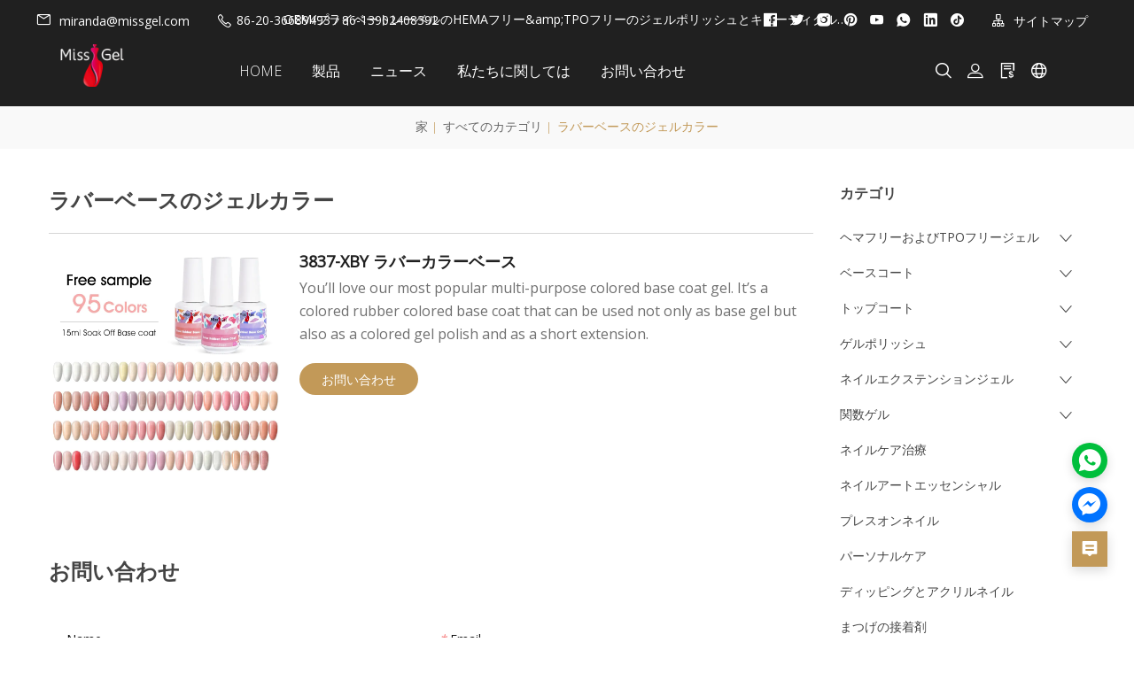

--- FILE ---
content_type: text/html; charset=utf-8
request_url: https://ja.missgel.com/products-tag/rubber-base-gel-colours
body_size: 5755
content:
<html>
<script>
    var arg1='C4A3244951AAC45FED4B91C9E2977932319448D6';
    function setCookie(name,value){var expiredate=new Date();expiredate.setTime(expiredate.getTime()+(3600*1000));document.cookie=name+"="+value+";expires="+expiredate.toGMTString()+";max-age=3600;path=/";}
    function reload(x) {setCookie("acw_sc__v2", x);document.location.reload();}
</script>
<script name="aliyunwaf_6a6f5ea8">var _0x4818=['\x63\x73\x4b\x48\x77\x71\x4d\x49','\x5a\x73\x4b\x4a\x77\x72\x38\x56\x65\x41\x73\x79','\x55\x63\x4b\x69\x4e\x38\x4f\x2f\x77\x70\x6c\x77\x4d\x41\x3d\x3d','\x4a\x52\x38\x43\x54\x67\x3d\x3d','\x59\x73\x4f\x6e\x62\x53\x45\x51\x77\x37\x6f\x7a\x77\x71\x5a\x4b\x65\x73\x4b\x55\x77\x37\x6b\x77\x58\x38\x4f\x52\x49\x51\x3d\x3d','\x77\x37\x6f\x56\x53\x38\x4f\x53\x77\x6f\x50\x43\x6c\x33\x6a\x43\x68\x4d\x4b\x68\x77\x36\x48\x44\x6c\x73\x4b\x58\x77\x34\x73\x2f\x59\x73\x4f\x47','\x66\x77\x56\x6d\x49\x31\x41\x74\x77\x70\x6c\x61\x59\x38\x4f\x74\x77\x35\x63\x4e\x66\x53\x67\x70\x77\x36\x4d\x3d','\x4f\x63\x4f\x4e\x77\x72\x6a\x43\x71\x73\x4b\x78\x54\x47\x54\x43\x68\x73\x4f\x6a\x45\x57\x45\x38\x50\x63\x4f\x63\x4a\x38\x4b\x36','\x55\x38\x4b\x35\x4c\x63\x4f\x74\x77\x70\x56\x30\x45\x4d\x4f\x6b\x77\x34\x37\x44\x72\x4d\x4f\x58','\x48\x4d\x4f\x32\x77\x6f\x48\x43\x69\x4d\x4b\x39\x53\x6c\x58\x43\x6c\x63\x4f\x6f\x43\x31\x6b\x3d','\x61\x73\x4b\x49\x77\x71\x4d\x44\x64\x67\x4d\x75\x50\x73\x4f\x4b\x42\x4d\x4b\x63\x77\x72\x72\x43\x74\x6b\x4c\x44\x72\x4d\x4b\x42\x77\x36\x34\x64','\x77\x71\x49\x6d\x4d\x54\x30\x74\x77\x36\x52\x4e\x77\x35\x6b\x3d','\x44\x4d\x4b\x63\x55\x30\x4a\x6d\x55\x77\x55\x76','\x56\x6a\x48\x44\x6c\x4d\x4f\x48\x56\x63\x4f\x4e\x58\x33\x66\x44\x69\x63\x4b\x4a\x48\x51\x3d\x3d','\x77\x71\x68\x42\x48\x38\x4b\x6e\x77\x34\x54\x44\x68\x53\x44\x44\x67\x4d\x4f\x64\x77\x72\x6a\x43\x6e\x63\x4f\x57\x77\x70\x68\x68\x4e\x38\x4b\x43\x47\x63\x4b\x71\x77\x36\x64\x48\x41\x55\x35\x2b\x77\x72\x67\x32\x4a\x63\x4b\x61\x77\x34\x49\x45\x4a\x63\x4f\x63\x77\x72\x52\x4a\x77\x6f\x5a\x30\x77\x71\x46\x39\x59\x67\x41\x56','\x64\x7a\x64\x32\x77\x35\x62\x44\x6d\x33\x6a\x44\x70\x73\x4b\x33\x77\x70\x59\x3d','\x77\x34\x50\x44\x67\x63\x4b\x58\x77\x6f\x33\x43\x6b\x63\x4b\x4c\x77\x72\x35\x71\x77\x72\x59\x3d','\x77\x72\x4a\x4f\x54\x63\x4f\x51\x57\x4d\x4f\x67','\x77\x71\x54\x44\x76\x63\x4f\x6a\x77\x34\x34\x37\x77\x72\x34\x3d','\x77\x35\x58\x44\x71\x73\x4b\x68\x4d\x46\x31\x2f','\x77\x72\x41\x79\x48\x73\x4f\x66\x77\x70\x70\x63','\x4a\x33\x64\x56\x50\x63\x4f\x78\x4c\x67\x3d\x3d','\x77\x72\x64\x48\x77\x37\x70\x39\x5a\x77\x3d\x3d','\x77\x34\x72\x44\x6f\x38\x4b\x6d\x4e\x45\x77\x3d','\x49\x4d\x4b\x41\x55\x6b\x42\x74','\x77\x36\x62\x44\x72\x63\x4b\x51\x77\x70\x56\x48\x77\x70\x4e\x51\x77\x71\x55\x3d','\x64\x38\x4f\x73\x57\x68\x41\x55\x77\x37\x59\x7a\x77\x72\x55\x3d','\x77\x71\x6e\x43\x6b\x73\x4f\x65\x65\x7a\x72\x44\x68\x77\x3d\x3d','\x55\x73\x4b\x6e\x49\x4d\x4b\x57\x56\x38\x4b\x2f','\x77\x34\x7a\x44\x6f\x63\x4b\x38\x4e\x55\x5a\x76','\x63\x38\x4f\x78\x5a\x68\x41\x4a\x77\x36\x73\x6b\x77\x71\x4a\x6a','\x50\x63\x4b\x49\x77\x34\x6e\x43\x6b\x6b\x56\x62','\x4b\x48\x67\x6f\x64\x4d\x4f\x32\x56\x51\x3d\x3d','\x77\x70\x73\x6d\x77\x71\x76\x44\x6e\x47\x46\x71','\x77\x71\x4c\x44\x74\x38\x4f\x6b\x77\x34\x63\x3d','\x77\x37\x77\x31\x77\x34\x50\x43\x70\x73\x4f\x34\x77\x71\x41\x3d','\x77\x71\x39\x46\x52\x73\x4f\x71\x57\x4d\x4f\x71','\x62\x79\x42\x68\x77\x37\x72\x44\x6d\x33\x34\x3d','\x4c\x48\x67\x2b\x53\x38\x4f\x74\x54\x77\x3d\x3d','\x77\x71\x68\x4f\x77\x37\x31\x35\x64\x73\x4f\x48','\x55\x38\x4f\x37\x56\x73\x4f\x30\x77\x71\x76\x44\x76\x63\x4b\x75\x4b\x73\x4f\x71\x58\x38\x4b\x72','\x59\x69\x74\x74\x77\x35\x44\x44\x6e\x57\x6e\x44\x72\x41\x3d\x3d','\x59\x4d\x4b\x49\x77\x71\x55\x55\x66\x67\x49\x6b','\x61\x42\x37\x44\x6c\x4d\x4f\x44\x54\x51\x3d\x3d','\x77\x70\x66\x44\x68\x38\x4f\x72\x77\x36\x6b\x6b','\x77\x37\x76\x43\x71\x4d\x4f\x72\x59\x38\x4b\x41\x56\x6b\x35\x4f\x77\x70\x6e\x43\x75\x38\x4f\x61\x58\x73\x4b\x5a\x50\x33\x44\x43\x6c\x63\x4b\x79\x77\x36\x48\x44\x72\x51\x3d\x3d','\x77\x6f\x77\x2b\x77\x36\x76\x44\x6d\x48\x70\x73\x77\x37\x52\x74\x77\x6f\x39\x38\x4c\x43\x37\x43\x69\x47\x37\x43\x6b\x73\x4f\x52\x54\x38\x4b\x6c\x57\x38\x4f\x35\x77\x72\x33\x44\x69\x38\x4f\x54\x48\x73\x4f\x44\x65\x48\x6a\x44\x6d\x63\x4b\x6c\x4a\x73\x4b\x71\x56\x41\x3d\x3d','\x4e\x77\x56\x2b','\x77\x37\x48\x44\x72\x63\x4b\x74\x77\x70\x4a\x61\x77\x70\x5a\x62','\x77\x70\x51\x73\x77\x71\x76\x44\x69\x48\x70\x75\x77\x36\x49\x3d','\x59\x4d\x4b\x55\x77\x71\x4d\x4a\x5a\x51\x3d\x3d','\x4b\x48\x31\x56\x4b\x63\x4f\x71\x4b\x73\x4b\x31','\x66\x51\x35\x73\x46\x55\x6b\x6b\x77\x70\x49\x3d','\x77\x72\x76\x43\x72\x63\x4f\x42\x52\x38\x4b\x6b','\x4d\x33\x77\x30\x66\x51\x3d\x3d','\x77\x36\x78\x58\x77\x71\x50\x44\x76\x4d\x4f\x46\x77\x6f\x35\x64'];(function(_0x4c97f0,_0x1742fd){var _0x4db1c=function(_0x48181e){while(--_0x48181e){_0x4c97f0['\x70\x75\x73\x68'](_0x4c97f0['\x73\x68\x69\x66\x74']());}};var _0x3cd6c6=function(){var _0xb8360b={'\x64\x61\x74\x61':{'\x6b\x65\x79':'\x63\x6f\x6f\x6b\x69\x65','\x76\x61\x6c\x75\x65':'\x74\x69\x6d\x65\x6f\x75\x74'},'\x73\x65\x74\x43\x6f\x6f\x6b\x69\x65':function(_0x20bf34,_0x3e840e,_0x5693d3,_0x5e8b26){_0x5e8b26=_0x5e8b26||{};var _0xba82f0=_0x3e840e+'\x3d'+_0x5693d3;var _0x5afe31=0x0;for(var _0x5afe31=0x0,_0x178627=_0x20bf34['\x6c\x65\x6e\x67\x74\x68'];_0x5afe31<_0x178627;_0x5afe31++){var _0x41b2ff=_0x20bf34[_0x5afe31];_0xba82f0+='\x3b\x20'+_0x41b2ff;var _0xd79219=_0x20bf34[_0x41b2ff];_0x20bf34['\x70\x75\x73\x68'](_0xd79219);_0x178627=_0x20bf34['\x6c\x65\x6e\x67\x74\x68'];if(_0xd79219!==!![]){_0xba82f0+='\x3d'+_0xd79219;}}_0x5e8b26['\x63\x6f\x6f\x6b\x69\x65']=_0xba82f0;},'\x72\x65\x6d\x6f\x76\x65\x43\x6f\x6f\x6b\x69\x65':function(){return'\x64\x65\x76';},'\x67\x65\x74\x43\x6f\x6f\x6b\x69\x65':function(_0x4a11fe,_0x189946){_0x4a11fe=_0x4a11fe||function(_0x6259a2){return _0x6259a2;};var _0x25af93=_0x4a11fe(new RegExp('\x28\x3f\x3a\x5e\x7c\x3b\x20\x29'+_0x189946['\x72\x65\x70\x6c\x61\x63\x65'](/([.$?*|{}()[]\/+^])/g,'\x24\x31')+'\x3d\x28\x5b\x5e\x3b\x5d\x2a\x29'));var _0x52d57c=function(_0x105f59,_0x3fd789){_0x105f59(++_0x3fd789);};_0x52d57c(_0x4db1c,_0x1742fd);return _0x25af93?decodeURIComponent(_0x25af93[0x1]):undefined;}};var _0x4a2aed=function(){var _0x124d17=new RegExp('\x5c\x77\x2b\x20\x2a\x5c\x28\x5c\x29\x20\x2a\x7b\x5c\x77\x2b\x20\x2a\x5b\x27\x7c\x22\x5d\x2e\x2b\x5b\x27\x7c\x22\x5d\x3b\x3f\x20\x2a\x7d');return _0x124d17['\x74\x65\x73\x74'](_0xb8360b['\x72\x65\x6d\x6f\x76\x65\x43\x6f\x6f\x6b\x69\x65']['\x74\x6f\x53\x74\x72\x69\x6e\x67']());};_0xb8360b['\x75\x70\x64\x61\x74\x65\x43\x6f\x6f\x6b\x69\x65']=_0x4a2aed;var _0x2d67ec='';var _0x120551=_0xb8360b['\x75\x70\x64\x61\x74\x65\x43\x6f\x6f\x6b\x69\x65']();if(!_0x120551){_0xb8360b['\x73\x65\x74\x43\x6f\x6f\x6b\x69\x65'](['\x2a'],'\x63\x6f\x75\x6e\x74\x65\x72',0x1);}else if(_0x120551){_0x2d67ec=_0xb8360b['\x67\x65\x74\x43\x6f\x6f\x6b\x69\x65'](null,'\x63\x6f\x75\x6e\x74\x65\x72');}else{_0xb8360b['\x72\x65\x6d\x6f\x76\x65\x43\x6f\x6f\x6b\x69\x65']();}};_0x3cd6c6();}(_0x4818,0x15b));var _0x55f3=function(_0x4c97f0,_0x1742fd){var _0x4c97f0=parseInt(_0x4c97f0,0x10);var _0x48181e=_0x4818[_0x4c97f0];if(!_0x55f3['\x61\x74\x6f\x62\x50\x6f\x6c\x79\x66\x69\x6c\x6c\x41\x70\x70\x65\x6e\x64\x65\x64']){(function(){var _0xdf49c6=Function('\x72\x65\x74\x75\x72\x6e\x20\x28\x66\x75\x6e\x63\x74\x69\x6f\x6e\x20\x28\x29\x20'+'\x7b\x7d\x2e\x63\x6f\x6e\x73\x74\x72\x75\x63\x74\x6f\x72\x28\x22\x72\x65\x74\x75\x72\x6e\x20\x74\x68\x69\x73\x22\x29\x28\x29'+'\x29\x3b');var _0xb8360b=_0xdf49c6();var _0x389f44='\x41\x42\x43\x44\x45\x46\x47\x48\x49\x4a\x4b\x4c\x4d\x4e\x4f\x50\x51\x52\x53\x54\x55\x56\x57\x58\x59\x5a\x61\x62\x63\x64\x65\x66\x67\x68\x69\x6a\x6b\x6c\x6d\x6e\x6f\x70\x71\x72\x73\x74\x75\x76\x77\x78\x79\x7a\x30\x31\x32\x33\x34\x35\x36\x37\x38\x39\x2b\x2f\x3d';_0xb8360b['\x61\x74\x6f\x62']||(_0xb8360b['\x61\x74\x6f\x62']=function(_0xba82f0){var _0xec6bb4=String(_0xba82f0)['\x72\x65\x70\x6c\x61\x63\x65'](/=+$/,'');for(var _0x1a0f04=0x0,_0x18c94e,_0x41b2ff,_0xd79219=0x0,_0x5792f7='';_0x41b2ff=_0xec6bb4['\x63\x68\x61\x72\x41\x74'](_0xd79219++);~_0x41b2ff&&(_0x18c94e=_0x1a0f04%0x4?_0x18c94e*0x40+_0x41b2ff:_0x41b2ff,_0x1a0f04++%0x4)?_0x5792f7+=String['\x66\x72\x6f\x6d\x43\x68\x61\x72\x43\x6f\x64\x65'](0xff&_0x18c94e>>(-0x2*_0x1a0f04&0x6)):0x0){_0x41b2ff=_0x389f44['\x69\x6e\x64\x65\x78\x4f\x66'](_0x41b2ff);}return _0x5792f7;});}());_0x55f3['\x61\x74\x6f\x62\x50\x6f\x6c\x79\x66\x69\x6c\x6c\x41\x70\x70\x65\x6e\x64\x65\x64']=!![];}if(!_0x55f3['\x72\x63\x34']){var _0x232678=function(_0x401af1,_0x532ac0){var _0x45079a=[],_0x52d57c=0x0,_0x105f59,_0x3fd789='',_0x4a2aed='';_0x401af1=atob(_0x401af1);for(var _0x124d17=0x0,_0x1b9115=_0x401af1['\x6c\x65\x6e\x67\x74\x68'];_0x124d17<_0x1b9115;_0x124d17++){_0x4a2aed+='\x25'+('\x30\x30'+_0x401af1['\x63\x68\x61\x72\x43\x6f\x64\x65\x41\x74'](_0x124d17)['\x74\x6f\x53\x74\x72\x69\x6e\x67'](0x10))['\x73\x6c\x69\x63\x65'](-0x2);}_0x401af1=decodeURIComponent(_0x4a2aed);for(var _0x2d67ec=0x0;_0x2d67ec<0x100;_0x2d67ec++){_0x45079a[_0x2d67ec]=_0x2d67ec;}for(_0x2d67ec=0x0;_0x2d67ec<0x100;_0x2d67ec++){_0x52d57c=(_0x52d57c+_0x45079a[_0x2d67ec]+_0x532ac0['\x63\x68\x61\x72\x43\x6f\x64\x65\x41\x74'](_0x2d67ec%_0x532ac0['\x6c\x65\x6e\x67\x74\x68']))%0x100;_0x105f59=_0x45079a[_0x2d67ec];_0x45079a[_0x2d67ec]=_0x45079a[_0x52d57c];_0x45079a[_0x52d57c]=_0x105f59;}_0x2d67ec=0x0;_0x52d57c=0x0;for(var _0x4e5ce2=0x0;_0x4e5ce2<_0x401af1['\x6c\x65\x6e\x67\x74\x68'];_0x4e5ce2++){_0x2d67ec=(_0x2d67ec+0x1)%0x100;_0x52d57c=(_0x52d57c+_0x45079a[_0x2d67ec])%0x100;_0x105f59=_0x45079a[_0x2d67ec];_0x45079a[_0x2d67ec]=_0x45079a[_0x52d57c];_0x45079a[_0x52d57c]=_0x105f59;_0x3fd789+=String['\x66\x72\x6f\x6d\x43\x68\x61\x72\x43\x6f\x64\x65'](_0x401af1['\x63\x68\x61\x72\x43\x6f\x64\x65\x41\x74'](_0x4e5ce2)^_0x45079a[(_0x45079a[_0x2d67ec]+_0x45079a[_0x52d57c])%0x100]);}return _0x3fd789;};_0x55f3['\x72\x63\x34']=_0x232678;}if(!_0x55f3['\x64\x61\x74\x61']){_0x55f3['\x64\x61\x74\x61']={};}if(_0x55f3['\x64\x61\x74\x61'][_0x4c97f0]===undefined){if(!_0x55f3['\x6f\x6e\x63\x65']){var _0x5f325c=function(_0x23a392){this['\x72\x63\x34\x42\x79\x74\x65\x73']=_0x23a392;this['\x73\x74\x61\x74\x65\x73']=[0x1,0x0,0x0];this['\x6e\x65\x77\x53\x74\x61\x74\x65']=function(){return'\x6e\x65\x77\x53\x74\x61\x74\x65';};this['\x66\x69\x72\x73\x74\x53\x74\x61\x74\x65']='\x5c\x77\x2b\x20\x2a\x5c\x28\x5c\x29\x20\x2a\x7b\x5c\x77\x2b\x20\x2a';this['\x73\x65\x63\x6f\x6e\x64\x53\x74\x61\x74\x65']='\x5b\x27\x7c\x22\x5d\x2e\x2b\x5b\x27\x7c\x22\x5d\x3b\x3f\x20\x2a\x7d';};_0x5f325c['\x70\x72\x6f\x74\x6f\x74\x79\x70\x65']['\x63\x68\x65\x63\x6b\x53\x74\x61\x74\x65']=function(){var _0x19f809=new RegExp(this['\x66\x69\x72\x73\x74\x53\x74\x61\x74\x65']+this['\x73\x65\x63\x6f\x6e\x64\x53\x74\x61\x74\x65']);return this['\x72\x75\x6e\x53\x74\x61\x74\x65'](_0x19f809['\x74\x65\x73\x74'](this['\x6e\x65\x77\x53\x74\x61\x74\x65']['\x74\x6f\x53\x74\x72\x69\x6e\x67']())?--this['\x73\x74\x61\x74\x65\x73'][0x1]:--this['\x73\x74\x61\x74\x65\x73'][0x0]);};_0x5f325c['\x70\x72\x6f\x74\x6f\x74\x79\x70\x65']['\x72\x75\x6e\x53\x74\x61\x74\x65']=function(_0x4380bd){if(!Boolean(~_0x4380bd)){return _0x4380bd;}return this['\x67\x65\x74\x53\x74\x61\x74\x65'](this['\x72\x63\x34\x42\x79\x74\x65\x73']);};_0x5f325c['\x70\x72\x6f\x74\x6f\x74\x79\x70\x65']['\x67\x65\x74\x53\x74\x61\x74\x65']=function(_0x58d85e){for(var _0x1c9f5b=0x0,_0x1ce9e0=this['\x73\x74\x61\x74\x65\x73']['\x6c\x65\x6e\x67\x74\x68'];_0x1c9f5b<_0x1ce9e0;_0x1c9f5b++){this['\x73\x74\x61\x74\x65\x73']['\x70\x75\x73\x68'](Math['\x72\x6f\x75\x6e\x64'](Math['\x72\x61\x6e\x64\x6f\x6d']()));_0x1ce9e0=this['\x73\x74\x61\x74\x65\x73']['\x6c\x65\x6e\x67\x74\x68'];}return _0x58d85e(this['\x73\x74\x61\x74\x65\x73'][0x0]);};new _0x5f325c(_0x55f3)['\x63\x68\x65\x63\x6b\x53\x74\x61\x74\x65']();_0x55f3['\x6f\x6e\x63\x65']=!![];}_0x48181e=_0x55f3['\x72\x63\x34'](_0x48181e,_0x1742fd);_0x55f3['\x64\x61\x74\x61'][_0x4c97f0]=_0x48181e;}else{_0x48181e=_0x55f3['\x64\x61\x74\x61'][_0x4c97f0];}return _0x48181e;};var arg3=null;var arg4=null;var arg5=null;var arg6=null;var arg7=null;var arg8=null;var arg9=null;var arg10=null;var l=function(){while(window[_0x55f3('0x1', '\x58\x4d\x57\x5e')]||window['\x5f\x5f\x70\x68\x61\x6e\x74\x6f\x6d\x61\x73']){};var _0x5e8b26=_0x55f3('0x3', '\x6a\x53\x31\x59');String[_0x55f3('0x5', '\x6e\x5d\x66\x52')][_0x55f3('0x6', '\x50\x67\x35\x34')]=function(_0x4e08d8){var _0x5a5d3b='';for(var _0xe89588=0x0;_0xe89588<this[_0x55f3('0x8', '\x29\x68\x52\x63')]&&_0xe89588<_0x4e08d8[_0x55f3('0xa', '\x6a\x45\x26\x5e')];_0xe89588+=0x2){var _0x401af1=parseInt(this[_0x55f3('0xb', '\x56\x32\x4b\x45')](_0xe89588,_0xe89588+0x2),0x10);var _0x105f59=parseInt(_0x4e08d8[_0x55f3('0xd', '\x58\x4d\x57\x5e')](_0xe89588,_0xe89588+0x2),0x10);var _0x189e2c=(_0x401af1^_0x105f59)[_0x55f3('0xf', '\x57\x31\x46\x45')](0x10);if(_0x189e2c[_0x55f3('0x11', '\x4d\x47\x72\x76')]==0x1){_0x189e2c='\x30'+_0x189e2c;}_0x5a5d3b+=_0x189e2c;}return _0x5a5d3b;};String['\x70\x72\x6f\x74\x6f\x74\x79\x70\x65'][_0x55f3('0x14', '\x5a\x2a\x44\x4d')]=function(){var _0x4b082b=[0xf,0x23,0x1d,0x18,0x21,0x10,0x1,0x26,0xa,0x9,0x13,0x1f,0x28,0x1b,0x16,0x17,0x19,0xd,0x6,0xb,0x27,0x12,0x14,0x8,0xe,0x15,0x20,0x1a,0x2,0x1e,0x7,0x4,0x11,0x5,0x3,0x1c,0x22,0x25,0xc,0x24];var _0x4da0dc=[];var _0x12605e='';for(var _0x20a7bf=0x0;_0x20a7bf<this['\x6c\x65\x6e\x67\x74\x68'];_0x20a7bf++){var _0x385ee3=this[_0x20a7bf];for(var _0x217721=0x0;_0x217721<_0x4b082b[_0x55f3('0x16', '\x61\x48\x2a\x4e')];_0x217721++){if(_0x4b082b[_0x217721]==_0x20a7bf+0x1){_0x4da0dc[_0x217721]=_0x385ee3;}}}_0x12605e=_0x4da0dc['\x6a\x6f\x69\x6e']('');return _0x12605e;};var _0x23a392=arg1[_0x55f3('0x19', '\x50\x67\x35\x34')]();arg2=_0x23a392[_0x55f3('0x1b', '\x7a\x35\x4f\x26')](_0x5e8b26);setTimeout('\x72\x65\x6c\x6f\x61\x64\x28\x61\x72\x67\x32\x29',0x2);};var _0x4db1c=function(){function _0x355d23(_0x450614){if((''+_0x450614/_0x450614)[_0x55f3('0x1c', '\x56\x32\x4b\x45')]!==0x1||_0x450614%0x14===0x0){(function(){}[_0x55f3('0x1d', '\x43\x4e\x55\x59')]((undefined+'')[0x2]+(!![]+'')[0x3]+([][_0x55f3('0x1e', '\x77\x38\x50\x52')]()+'')[0x2]+(undefined+'')[0x0]+(![]+[0x0]+String)[0x14]+(![]+[0x0]+String)[0x14]+(!![]+'')[0x3]+(!![]+'')[0x1])());}else{(function(){}['\x63\x6f\x6e\x73\x74\x72\x75\x63\x74\x6f\x72']((undefined+'')[0x2]+(!![]+'')[0x3]+([][_0x55f3('0x1f', '\x4c\x24\x28\x44')]()+'')[0x2]+(undefined+'')[0x0]+(![]+[0x0]+String)[0x14]+(![]+[0x0]+String)[0x14]+(!![]+'')[0x3]+(!![]+'')[0x1])());}_0x355d23(++_0x450614);}try{_0x355d23(0x0);}catch(_0x54c483){}};if(function(){var _0x470d8f=function(){var _0x4c97f0=!![];return function(_0x1742fd,_0x4db1c){var _0x48181e=_0x4c97f0?function(){if(_0x4db1c){var _0x55f3be=_0x4db1c['\x61\x70\x70\x6c\x79'](_0x1742fd,arguments);_0x4db1c=null;return _0x55f3be;}}:function(){};_0x4c97f0=![];return _0x48181e;};}();var _0x501fd7=_0x470d8f(this,function(){var _0x4c97f0=function(){return'\x64\x65\x76';},_0x1742fd=function(){return'\x77\x69\x6e\x64\x6f\x77';};var _0x55f3be=function(){var _0x3ad9a1=new RegExp('\x5c\x77\x2b\x20\x2a\x5c\x28\x5c\x29\x20\x2a\x7b\x5c\x77\x2b\x20\x2a\x5b\x27\x7c\x22\x5d\x2e\x2b\x5b\x27\x7c\x22\x5d\x3b\x3f\x20\x2a\x7d');return!_0x3ad9a1['\x74\x65\x73\x74'](_0x4c97f0['\x74\x6f\x53\x74\x72\x69\x6e\x67']());};var _0x1b93ad=function(){var _0x20bf34=new RegExp('\x28\x5c\x5c\x5b\x78\x7c\x75\x5d\x28\x5c\x77\x29\x7b\x32\x2c\x34\x7d\x29\x2b');return _0x20bf34['\x74\x65\x73\x74'](_0x1742fd['\x74\x6f\x53\x74\x72\x69\x6e\x67']());};var _0x5afe31=function(_0x178627){var _0x1a0f04=~-0x1>>0x1+0xff%0x0;if(_0x178627['\x69\x6e\x64\x65\x78\x4f\x66']('\x69'===_0x1a0f04)){_0xd79219(_0x178627);}};var _0xd79219=function(_0x5792f7){var _0x4e08d8=~-0x4>>0x1+0xff%0x0;if(_0x5792f7['\x69\x6e\x64\x65\x78\x4f\x66']((!![]+'')[0x3])!==_0x4e08d8){_0x5afe31(_0x5792f7);}};if(!_0x55f3be()){if(!_0x1b93ad()){_0x5afe31('\x69\x6e\x64\u0435\x78\x4f\x66');}else{_0x5afe31('\x69\x6e\x64\x65\x78\x4f\x66');}}else{_0x5afe31('\x69\x6e\x64\u0435\x78\x4f\x66');}});_0x501fd7();var _0x3a394d=function(){var _0x1ab151=!![];return function(_0x372617,_0x42d229){var _0x3b3503=_0x1ab151?function(){if(_0x42d229){var _0x7086d9=_0x42d229[_0x55f3('0x21', '\x4b\x4e\x29\x46')](_0x372617,arguments);_0x42d229=null;return _0x7086d9;}}:function(){};_0x1ab151=![];return _0x3b3503;};}();var _0x5b6351=_0x3a394d(this,function(){var _0x46cbaa=Function(_0x55f3('0x22', '\x26\x68\x5a\x59')+_0x55f3('0x23', '\x61\x48\x2a\x4e')+'\x29\x3b');var _0x1766ff=function(){};var _0x9b5e29=_0x46cbaa();_0x9b5e29[_0x55f3('0x26', '\x61\x48\x2a\x4e')]['\x6c\x6f\x67']=_0x1766ff;_0x9b5e29[_0x55f3('0x29', '\x56\x25\x59\x52')][_0x55f3('0x2a', '\x50\x5e\x45\x71')]=_0x1766ff;_0x9b5e29[_0x55f3('0x2c', '\x6c\x67\x4d\x30')][_0x55f3('0x2d', '\x4c\x24\x28\x44')]=_0x1766ff;_0x9b5e29[_0x55f3('0x2f', '\x43\x5a\x63\x38')][_0x55f3('0x30', '\x57\x75\x36\x25')]=_0x1766ff;});_0x5b6351();try{return!!window['\x61\x64\x64\x45\x76\x65\x6e\x74\x4c\x69\x73\x74\x65\x6e\x65\x72'];}catch(_0x35538d){return![];}}()){document[_0x55f3('0x33', '\x56\x25\x59\x52')](_0x55f3('0x34', '\x79\x41\x70\x7a'),l,![]);}else{document[_0x55f3('0x36', '\x79\x41\x70\x7a')](_0x55f3('0x37', '\x4c\x24\x28\x44'),l);}_0x4db1c();setInterval(function(){_0x4db1c();},0xfa0);</script>
</html>

--- FILE ---
content_type: text/html; charset=utf-8
request_url: https://ja.missgel.com/products-tag/rubber-base-gel-colours
body_size: 15688
content:
<!doctype html>
<html class="no-js" lang="ja">
<head>
    <meta charset="utf-8">
<meta http-equiv="x-ua-compatible" content="ie=edge">
<title>ラバーベースのジェルカラー</title>
<meta name="title" content="ラバーベースのジェルカラー">
<meta name="description" content="ラバーベースのジェルカラー- 環境に優しい樹脂成分から抽出されたハイエンドの素材で作られています。">
<meta name="keywords" content="ラバーベースのジェルカラー">
<meta name="viewport" content="width=device-width, initial-scale=1">
<link rel="icon" href="https://shopic.mcmcclass.com/20240419173457364938053.ico">
<meta name="HandheldFriendly" content="true">
<meta name="format-detection" content="telephone=no">
<meta content="IE=edge" http-equiv="X-UA-Compatible">
<meta property="fb:app_id" content="1462873430417362" />
<meta property="og:url" content="https://ja.missgel.com/products-tag/rubber-base-gel-colours" />
<meta property="og:type" content="website" />
<meta property="og:title" content="ラバーベースのジェルカラー" />
<meta property="og:description" content="ラバーベースのジェルカラー- 環境に優しい樹脂成分から抽出されたハイエンドの素材で作られています。" />

<meta name="twitter:card"        content="summary_large_image"/>
<meta name='twitter:title'       content="ラバーベースのジェルカラー"/>
<meta name='twitter:description' content="ラバーベースのジェルカラー- 環境に優しい樹脂成分から抽出されたハイエンドの素材で作られています。"/>


    <meta property="og:image" content="https://shopic.mcmcclass.com/20240419173457364938053.ico" />
    <meta name='twitter:image'       content="https://shopic.mcmcclass.com/20240419173457364938053.ico">
    <meta name='twitter:image:alt'   content="ラバーベースのジェルカラー"/>



<link rel="preconnect" href="https://static.mcmcschool.com" />
<link rel="dns-prefetch" href="https://static.mcmcschool.com" />
<link rel="preconnect" href="https://shopic.mcmcclass.com" />
<link rel="dns-prefetch" href="https://shopic.mcmcclass.com" />
<link rel="canonical" href='https://ja.missgel.com/products-tag/rubber-base-gel-colours'/>

<link rel="stylesheet" href="/themes/common//css/headerMenu.css">
<link rel="stylesheet" href="/themes/common/commonPage/css/header.css">
<link rel="stylesheet" href="/themes/common/iconfont/iconfont.css">
<link rel="stylesheet" href="/themes/theme15//css/swiper-bundle.min.css">


    

    <!-- all css here -->
    <!-- bootstrap v3.3.6 css -->
    <link rel="stylesheet" href="/themes/theme15//css/bootstrap.min.css">
    <!--    字体 -->
    <link rel="stylesheet" href="/themes/theme15//css/fontFamily.css">
    <!--    &lt;!&ndash; animate css &ndash;&gt;-->
    <link rel="stylesheet" href="/themes/theme15//css/animate.css">
    <!--    &lt;!&ndash; jquery-ui.min css &ndash;&gt;-->
    <link rel="stylesheet" href="/themes/theme15//css/jquery-ui.min.css">
    <!--    &lt;!&ndash; owl.carousel css &ndash;&gt;-->
    <link rel="stylesheet" href="/themes/theme15//css/owl.carousel.css">
    <link rel="stylesheet" href="/themes/theme15//css/owl.theme.default.min.css">
    <!--    &lt;!&ndash; slick css &ndash;&gt;-->
    <link rel="stylesheet" href="/themes/theme15//css/slick.css">
    <!--    &lt;!&ndash; style css &ndash;&gt;-->
    <link rel="stylesheet" href="/themes/theme15//style.css">
    <!-- headercss -->
    <link rel="stylesheet" href="/themes/theme15//css/header.css">
    <link rel="stylesheet" href="/themes/common//css/headerMenu.css">
    <!-- footercss -->
    <link rel="stylesheet" href="/themes/theme15//css/footer.css">
    <!--    &lt;!&ndash; responsive css &ndash;&gt;-->
    <link rel="stylesheet" href="/themes/theme15//css/responsive.css">
    <link rel="stylesheet" href="/themes/theme15//css/swiper-bundle.min.css">
    <!-- iconfont -->
    <script>
        window.shop_domain = '';
    </script>

<link rel="stylesheet" href="/themes/common/css/common_base.css">
<link rel="stylesheet" href="/themes/common/css/photoswipe.css">
<link rel="stylesheet" href="/themes/common/css/custom.css">

<script src="//o.alicdn.com/frontend-lib/common-lib/jquery.min.js"></script>



    <!-- Event snippet for contact_window conversion page -->
<script>
  gtag('event', 'conversion', {'send_to': 'AW-11378127230/PzWsCJrn1PAYEP7iwbEq'});
</script>
<!-- Google Tag Manager -->
<script>(function(w,d,s,l,i){w[l]=w[l]||[];w[l].push({'gtm.start':
new Date().getTime(),event:'gtm.js'});var f=d.getElementsByTagName(s)[0],
j=d.createElement(s),dl=l!='dataLayer'?'&l='+l:'';j.async=true;j.src=
'https://www.googletagmanager.com/gtm.js?id='+i+dl;f.parentNode.insertBefore(j,f);
})(window,document,'script','dataLayer','GTM-TV979BGD');</script>
<!-- End Google Tag Manager -->
<link rel="preconnect" href="https://fonts.googleapis.com">
<link rel="preconnect" href="https://fonts.gstatic.com" crossorigin>
<link href="https://fonts.googleapis.com/css2?family=Mingzat&family=Open+Sans:wght@300;400&display=swap" rel="stylesheet">
<style>
.topBanner .topBannerTitle {
    font-family: 'Open Sans', sans-serif;
}
.breadcrumb-list {
    margin-top: 16px;
    text-align: center;
    font-weight: bold;
    font-family: auto;
}
.swiper-pagination-bullet-active {
    background-color: #e80b1d!important;
}
.swiper-pagination-bullet {
    width: var(--swiper-pagination-bullet-width,var(--swiper-pagination-bullet-size,18px));
    height: var(--swiper-pagination-bullet-height,var(--swiper-pagination-bullet-size,18px));
}
.topBanner .topBannerTitle {
    font-family: auto;
}
.productGroup-area .productGroup .productGroupItem .feature__des {
    position: absolute;
    top: 50%;
    left: 50%;
    -webkit-transform: translate(-50%, -50%);
    -moz-transform: translate(-50%, -50%);
    -ms-transform: translate(-50%, -50%);
    transform: translate(-50%, -50%);
    white-space: nowrap;
    -webkit-transition: all 0.4s ease-out;
    -moz-transition: all 0.4s ease-out;
    -o-transition: all 0.4s ease-out;
    transition: all 0.4s ease-out;
    width: 90%;
    min-height: 48px;
    padding: 4px;
    line-height: 42px;
    font-size: 14px;
    font-weight: 600;
    color: #1D1D1D;
    text-align: center;
    background-color: #ffffffad;
}
.productGroup-area .productGroup .productGroupItem .feature__des {
    FONT-WEIGHT: 300;
    position: absolute;
    top: 50%;
    left: 50%;
    -webkit-transform: translate(-50%, -50%);
    -moz-transform: translate(-50%, -50%);
    -ms-transform: translate(-50%, -50%);
    transform: translate(-50%, -50%);
    white-space: nowrap;
    -webkit-transition: all 0.4s ease-out;
    -moz-transition: all 0.4s ease-out;
    -o-transition: all 0.4s ease-out;
    transition: all 0.4s ease-out;
    width: 90%;
    min-height: 48px;
    padding: 4px;
    line-height: 42px;
    font-size: 23px;
    font-weight: 600;
    color: #1D1D1D;
    text-align: center;
    background-color: #ffffffad;
}
.slider-active .slick-dots li {
    display: inline-block;
    margin: 0 4px;
    DISPLAY: NONE;
}
</style>
<!-- Google tag (gtag.js) -->
<script async src="https://www.googletagmanager.com/gtag/js?id=UA-225343379-70"></script>
<script>
  window.dataLayer = window.dataLayer || [];
  function gtag(){dataLayer.push(arguments);}
  gtag('js', new Date());

  gtag('config', 'UA-225343379-70');
</script>


<script>
  window.themeCode = 'theme15';
</script>







</head>

<body data-shopid='823871423784185346' >

<!--[if lt IE 8]>
<p class="browserupgrade">You are using an <strong>outdated</strong> browser. Please <a href="http://browsehappy.com/">upgrade your browser</a> to improve your experience.</p>
<![endif]-->
<!-- Add your site or application content here -->
<!-- header start -->
<header class="header-pos">
    <!-- header-bottom-area start -->
    <div class="header-bottom-info">
        <div class="headerFlex pad-17">
            <div class="headerLeft">
                                <a href="mailto:miranda@missgel.com">
                    <i class="iconfont icon-ic_email"></i>
                    miranda@missgel.com                </a>
                                <i class="iconfont icon-ic_phone"></i>
                86-20-36689493 / 86-13902408392                
            </div>
            <div class="headerCenter">OEM/プライベートレーベルのHEMAフリー&amp;amp;TPOフリーのジェルポリッシュとキューティクルオイル!</div>
            <div class="headerRight">

                                <a href="https://www.facebook.com/missgeluvgelmanufacturer" target="_blank" rel="nofollow">
                    <i class="iconfont icon-ic_facebook"></i>
                </a>
                                <a href="https://x.com/missgeluvgel" target="_blank" rel="nofollow">
                    <i class="iconfont icon-ic_twitter"></i>
                </a>
                                <a href="https://www.instagram.com/factorygelpolish/" target="_blank" rel="nofollow">
                    <i class="iconfont icon-ic_instagram"></i>
                </a>
                                <a href="https://www.pinterest.com/missgelofficial/" target="_blank" rel="nofollow">
                    <i class="iconfont icon-ic_pinterest"></i>
                </a>
                                <a href="https://www.youtube.com/@missgelofficial" target="_blank" rel="nofollow">
                    <i class="iconfont icon-ic_youTube"></i>
                </a>
                                <a href="https://wa.me/+86 139 0240 8392" target="_blank" rel="nofollow">
                    <i class="iconfont icon-ic_whatsApp"></i>
                </a>
                                <a href="https://www.linkedin.com/company/missgel" target="_blank" rel="nofollow">
                    <i class="iconfont icon-ic_linkedin"></i>
                </a>
                                <a href="https://www.tiktok.com/@missgel_uvgelfactory" target="_blank" rel="nofollow">
                    <i class="iconfont icon-ic_tiktok"></i>
                </a>
                

                <a href="/sitemap">
                    <i class="iconfont icon-ic_siteMap"></i>
                    サイトマップ                </a>
            </div>
        </div>
    </div>
    <div class="header-bottom-area">
        <div class="headerFlex pad-0">
            <div class="col-md-2 col-sm-4 col-xs-5 logo">
                <link rel="stylesheet" href="/themes/common/css/menuXsList.css">

<nav class="menuXs navbar navbar-expand-md bg-dark navbar-dark">
  <div class="navbar-toggler" id="openXsMenu">
      <i class="iconfont icon-ic_menu"></i>
  </div>
  <div class="menuXsList" id="collapsibleNavbar">
    <ul class="navbar-nav">
      <div class="menuXsTop">
        <div class="menuXsTitle">menu</div>
        <i id="xsMenuClose" class="iconfont icon-ic_closure"></i>
      </div>
      <form id="searchForm2" action="/search?q=">
        <input type="text" autocomplete="off" name="q" placeholder="検索" />
        <input type="hidden" name="shop_id" value="" />
        <input type="hidden" name="theme" value="" />
        <input type="hidden" name="lan" value="" />
        <button id="searchBtn2"><i class="iconfont icon-ic_search"></i></button>
      </form>
            <li class="nav-item">
        <a href="/">HOME</a>

              </li>
            <li class="nav-item">
        <a href="/products">製品</a>

                <a class="nav-link dropdown-toggle" href="#" id="navbardrop" data-toggle="dropdown">
          <i class="iconfont icon-ic_downArrow"></i>
        </a>
        <ul>
          
          <li><a  href="/products/no-hema-no-tpo-gel"
              >ヘマフリーおよびTPOフリージェル</a></li>
          
    
          <li><a  href="/products/base-coat"
              >ベースコート</a></li>
          
    
          <li><a  href="/products/top-coat"
              >トップコート</a></li>
          
    
          <li><a  href="/products/gel-polish"
              >ゲルポリッシュ</a></li>
          
    
          <li><a  href="/products/nail-extension-gel"
              >ネイルエクステンションジェル</a></li>
          
    
          <li><a  href="/products/function-gel"
              >関数ゲル</a></li>
          
    
          <li><a  href="/products/nail-care-treatment"
              >ネイルケア治療</a></li>
          
    
          <li><a  href="/products/nail-essentials"
              >ネイルアートエッセンシャル</a></li>
          
    
          <li><a  href="/products/fake-nail"
              >プレスオンネイル</a></li>
          
    
          <li><a  href="/products/personal-care"
              >パーソナルケア</a></li>
          
    
          <li><a  href="/products/dipping---acrylic-nail"
              >ディッピングとアクリルネイル</a></li>
          
    
          <li><a  href="/products/eyelash-glue"
              >まつげの接着剤</a></li>
          
    
          <li><a  href="/products/nail-swatch-display"
              >ネイルスウォッチディスプレイ</a></li>
          
            </ul>

              </li>
            <li class="nav-item">
        <a href="/blog">ニュース</a>

              </li>
            <li class="nav-item">
        <a href="/about">私たちに関しては</a>

              </li>
            <li class="nav-item">
        <a href="/contact">お問い合わせ</a>

              </li>
          </ul>
  </div>
</nav>
                                    <a href="/"><img decoding="async" loading="lazy" width="300" height="120" src="https://shopic.mcmcclass.com/20220726111046760552442.png" alt="広州ミスゲル有限会社" /></a>
                            </div>
            <div class="col-md-8 hidden-xs hidden-sm">
                <div class="main-menu">
                    <nav>
                        <ul>

                                                        <li>
                                <a href="/">HOME</a>

                                                            </li>
                                                        <li>
                                <a href="/products">製品</a>

                                                                <ul>
                                    
                                    <li><a
                                            
                                            href="/products/no-hema-no-tpo-gel"
                                            
                                        >ヘマフリーおよびTPOフリージェル</a></li>
                                    
    
                                    <li><a
                                            
                                            href="/products/base-coat"
                                            
                                        >ベースコート</a></li>
                                    
    
                                    <li><a
                                            
                                            href="/products/top-coat"
                                            
                                        >トップコート</a></li>
                                    
    
                                    <li><a
                                            
                                            href="/products/gel-polish"
                                            
                                        >ゲルポリッシュ</a></li>
                                    
    
                                    <li><a
                                            
                                            href="/products/nail-extension-gel"
                                            
                                        >ネイルエクステンションジェル</a></li>
                                    
    
                                    <li><a
                                            
                                            href="/products/function-gel"
                                            
                                        >関数ゲル</a></li>
                                    
    
                                    <li><a
                                            
                                            href="/products/nail-care-treatment"
                                            
                                        >ネイルケア治療</a></li>
                                    
    
                                    <li><a
                                            
                                            href="/products/nail-essentials"
                                            
                                        >ネイルアートエッセンシャル</a></li>
                                    
    
                                    <li><a
                                            
                                            href="/products/fake-nail"
                                            
                                        >プレスオンネイル</a></li>
                                    
    
                                    <li><a
                                            
                                            href="/products/personal-care"
                                            
                                        >パーソナルケア</a></li>
                                    
    
                                    <li><a
                                            
                                            href="/products/dipping---acrylic-nail"
                                            
                                        >ディッピングとアクリルネイル</a></li>
                                    
    
                                    <li><a
                                            
                                            href="/products/eyelash-glue"
                                            
                                        >まつげの接着剤</a></li>
                                    
    
                                    <li><a
                                            
                                            href="/products/nail-swatch-display"
                                            
                                        >ネイルスウォッチディスプレイ</a></li>
                                    
                                    </ul>

                                                            </li>
                                                        <li>
                                <a href="/blog">ニュース</a>

                                                            </li>
                                                        <li>
                                <a href="/about">私たちに関しては</a>

                                                            </li>
                                                        <li>
                                <a href="/contact">お問い合わせ</a>

                                                            </li>
                            

                        </ul>
                    </nav>
                </div>
            </div>
            <div class="col-md-2 col-sm-8 col-xs-7 header-right">
                <style>

#google-translate-container {
  /* float: right;*/
  padding: 3px 5px 0px 0px; 
}

.goog-te-combo,
.goog-te-banner *,
.goog-te-ftab *,
.goog-te-menu *,
.goog-te-menu2 *,
.goog-te-balloon * {
  
  background-color: #fff;
  color: #000 !important;

  border: 1px solid #e8e8e8;
    padding: 5px 10px;
    display: flex;
    justify-content: space-between;
    cursor: pointer;
    width: 160px;

}

.goog-logo-link {
  display: none !important;
}

.goog-te-gadget {
  color: transparent !important;
}

.goog-te-gadget .goog-te-combo {
  margin: 2px 0 !important;
}

</style>
<div class="meneSetting searchIcon hidden-xs hidden-sm">
  <i class="iconfont icon-sousuo menuIcon"></i>
  <div class="header-form">
    <form id="searchForm" action="/search?q=">
      <input type="text" autocomplete="off" name="q" placeholder="検索" />
      <input type="hidden" name="shop_id" value="" />
      <input type="hidden" name="theme" value="" />
      <input type="hidden" name="lan" value="" />
      <button id="searchBtn"><i class="iconfont icon-sousuo"></i></button>
    </form>
  </div>
</div>
<div class="meneSetting">
  <i id="showLogin" data-toggle="modal" data-target="#loginModal" class="iconfont icon-denglu menuIcon"></i>
  <div id="userHover" style="display: none;" class="meneSettingList userList">
    <div class="meneSettingItem">
      <div id="userLogin" class="userItem">
        <a id="userMail" class="hidden-xs hidden-sm" href="/admin/#/myorders"></a>
        <a id="userMailPhone" class="hidden-md hidden-lg" href="/myAccount/myAccount"></a>
        <span id="signOut">signOut</span>
      </div>
    </div>
  </div>
</div>
<div class="meneSetting hidden-xs hidden-sm">
  <a href="/inquiry">
    <i class="iconfont icon-xunpandan menuIcon"></i>
  </a>
</div>



<div class="meneSetting fanyiIcon">
  <i class="iconfont icon-fanyi menuIcon"></i>
  <div class="meneSettingList">
    <div class="meneSettingItem">
      <div class="settingtitle">language</div>

      
      <div class="dropdown">

        
          <div class="dropdown-toggle" data-toggle="dropdown">

                                <b class="header-country-flag country-flag-ja"></b>
                  <span>日本語</span>
                  <i class="iconfont icon-ic_downArrow"></i>
                             
            
          </div>

          <ul class="dropdown-menu">
            <li>
              <a class="dropdown-item" href="//www.missgel.com/products-tag/rubber-base-gel-colours">
                <b class="header-country-flag country-flag-en"></b>
                <span>ENGLISH</span>
                </a>
            </li>
                          <li>
                <a class="dropdown-item" href="//tr.missgel.com/products-tag/rubber-base-gel-colours">
                  <b class="header-country-flag country-flag-tr"></b>
                  <span>T&uuml;rk</span>
                </a>
              </li>
                          <li>
                <a class="dropdown-item" href="//pl.missgel.com/products-tag/rubber-base-gel-colours">
                  <b class="header-country-flag country-flag-pl"></b>
                  <span>Polski</span>
                </a>
              </li>
                          <li>
                <a class="dropdown-item" href="//pt.missgel.com/products-tag/rubber-base-gel-colours">
                  <b class="header-country-flag country-flag-pt"></b>
                  <span>Portugu&ecirc;s</span>
                </a>
              </li>
                          <li>
                <a class="dropdown-item" href="//ar.missgel.com/products-tag/rubber-base-gel-colours">
                  <b class="header-country-flag country-flag-ar"></b>
                  <span>العربية</span>
                </a>
              </li>
                          <li>
                <a class="dropdown-item" href="//it.missgel.com/products-tag/rubber-base-gel-colours">
                  <b class="header-country-flag country-flag-it"></b>
                  <span>Italiano</span>
                </a>
              </li>
                          <li>
                <a class="dropdown-item" href="//vi.missgel.com/products-tag/rubber-base-gel-colours">
                  <b class="header-country-flag country-flag-vi"></b>
                  <span>Tiếng Việt</span>
                </a>
              </li>
                          <li>
                <a class="dropdown-item" href="//nl.missgel.com/products-tag/rubber-base-gel-colours">
                  <b class="header-country-flag country-flag-nl"></b>
                  <span>Nederlands</span>
                </a>
              </li>
                          <li>
                <a class="dropdown-item" href="//uk.missgel.com/products-tag/rubber-base-gel-colours">
                  <b class="header-country-flag country-flag-uk"></b>
                  <span>Українська</span>
                </a>
              </li>
                          <li>
                <a class="dropdown-item" href="//es.missgel.com/products-tag/rubber-base-gel-colours">
                  <b class="header-country-flag country-flag-es"></b>
                  <span>Espa&ntilde;ol</span>
                </a>
              </li>
                          <li>
                <a class="dropdown-item" href="//ja.missgel.com/products-tag/rubber-base-gel-colours">
                  <b class="header-country-flag country-flag-ja"></b>
                  <span>日本語</span>
                </a>
              </li>
                          <li>
                <a class="dropdown-item" href="//fr.missgel.com/products-tag/rubber-base-gel-colours">
                  <b class="header-country-flag country-flag-fr"></b>
                  <span>Fran&ccedil;ais</span>
                </a>
              </li>
                          <li>
                <a class="dropdown-item" href="//ru.missgel.com/products-tag/rubber-base-gel-colours">
                  <b class="header-country-flag country-flag-ru"></b>
                  <span>Pусский язык&nbsp;</span>
                </a>
              </li>
                      </ul>

        
       

      </div>
    </div>

    
  </div>
</div>

<div class="meneSetting hidden-md hidden-lg">
  <i class="iconfont icon-More_horizontal menuIcon"></i>
  <div class="meneSettingList">
        <a href="/inquiry" class="xsMenuSettingItem">
      <i class="iconfont icon-xunpandan"></i>inquiryBasket    </a>
  </div>
</div>
            </div>
        </div>
    </div>
    <!-- header-bottom-area end -->
</header>
<!-- header end -->
<link rel="preload" onload="this.rel='stylesheet'" as="style"  href="/themes/common/css/login.css">

<div class="modal fade" id="loginModal" tabindex="-1" role="dialog">
  <div class="login-item">
    <div class="closeLogin">
      <i class="iconfont icon-ic_closure" data-dismiss="modal" aria-label="Close"></i>
    </div>
    <ul class="login-item-title" role="tablist">
      <li role="presentation" class="active">
        <a href="#loginTab" aria-controls="loginTab" role="tab" data-toggle="tab">
          login        </a>
      </li>
      <li role="presentation">
        <a href="#registerTab" aria-controls="registerTab" role="tab" data-toggle="tab">
          register        </a>
      </li>
      <li role="presentation" style="display: none;">
        <a href="#forgetTab" aria-controls="forgetTab" role="tab" data-toggle="tab">
          register        </a>
      </li>
    </ul>
    <div class="tab-content">
      <!-- login start -->
      <div role="tabpanel" class="tab-pane active" id="loginTab">
        <div class="el-input">
          <input id="loginEmail" type="text" autocomplete="off" placeholder="emailAddress" class="el-input__inner">
          <p class="loginEmailNullTips">emailCannotEmpty</p>
        </div>
        <div class="passwordInput el-input el-input--suffix">
          <input id="loginPassword" type="password" autocomplete="off" placeholder="password" class="el-input__inner">
          <i id="loginEyes" class="iconfont icon-ic_shop_Preview_ff"></i>
          <p class="loginPassNullTips">passwordCannotEmpty</p>
        </div>
        <div class="rember-forgot">
          <div class="forgot">
            <a href="#forgetTab" aria-controls="forgetTab" role="tab" data-toggle="tab">
              forgotMyPassword            </a>
          </div>
        </div>
        <div class="login-button loginButton">
          login        </div>
                <div class="line">
          <div class="or">or</div>
        </div>
        <div class="face-google">
          <div class="facebook" id="facebookLogin">
            Facebook
          </div>
          <div class="google" id="googleLogin">
            Google
          </div>
        </div>
      </div>
      <!-- login over -->
      <!-- register start -->
      <div role="tabpanel" class="tab-pane" id="registerTab">
        <div class="el-input">
          <input id="regEmail" type="text" autocomplete="off" placeholder="emailAddress" class="el-input__inner">
          <p class="accountEmailErrorTips">メールフォーマットエラー</p>
          <p class="accountEmailNullTips">emailCannotEmpty</p>
          <p class="accountEmailAlreadyHave">emailDoesExist</p>
        </div>
        <div class="el-input el-input--suffix">
          <input id="regPassword" type="password" autocomplete="off" placeholder="password" class="el-input__inner">
          <i id="regEyes" class="iconfont icon-ic_shop_Preview"></i>
          <p class="accountPasswordTips">pwdLetterLimtTip</p>
        </div>
        <div class="el-input el-input--suffix">
          <input id="regPassword2" type="password" autocomplete="off" placeholder="confirmPwd" class="el-input__inner">
          <i id="regEyes2" class="iconfont icon-ic_shop_Preview"></i>
          <p class="accountPasswordSameTips">inconsistentPwd</p>
        </div>
        <div class="login-button RegisterButton">
          register        </div>
      </div>
      <!-- register over -->
      <div role="tabpanel" class="tab-pane" id="forgetTab">
        <div class="forgot-item-title">emailTip</div>
        <div class="el-input">
          <input id="forgetEmail" type="text" autocomplete="off" placeholder="emailAddress" class="el-input__inner">
          <p class="forgetEmailErrorTips">メールフォーマットエラー</p>
          <p class="forgetEmailNullTips">emailCannotEmpty</p>
          <p class="forgetEmailAlreadyHave">emailDoesNotExist</p>
        </div>
        <div class="login-button forgetButton">
          resetPwd        </div>
        <div class="goback">
          <a href="#loginTab" aria-controls="loginTab" role="tab" data-toggle="tab">
            goBack login          </a>
        </div>
      </div>
    </div>
  </div>
</div>
<div class="modal fade" id="setPasswdModal" tabindex="-1" role="dialog">
  <div class="login-item" id="setPassFirst">
    <div class="closeLogin">
      <i class="iconfont icon-ic_closure" data-dismiss="modal" aria-label="Close"></i>
    </div>
    <div class="setPassHeader">
      <div class="setPassTitle">resetAccountPassword</div>
      <div class="setPassText">forTheAccount <span id="setPassMail"></span></div>
    </div>
    <div class="el-input el-input--suffix">
      <input id="newPassword" type="password" autocomplete="off" placeholder="password" class="el-input__inner">
      <i id="newEyes" class="iconfont icon-ic_shop_Preview"></i>
      <p class="newPasswordTips">pwdLetterLimtTip</p>
    </div>
    <div class="el-input el-input--suffix">
      <input id="newPassword2" type="password" autocomplete="off" placeholder="confirmPwd" class="el-input__inner">
      <i id="newEyes2" class="iconfont icon-ic_shop_Preview"></i>
      <p class="newPasswordSameTips">inconsistentPwd</p>
    </div>
    <div class="login-button newRegisterButton">
      resetPassword    </div>
  </div>
  <div class="login-item" id="setPassSecond">
    <div class="closeLogin">
      <i class="iconfont icon-ic_closure" data-dismiss="modal" aria-label="Close"></i>
    </div>
    <div class="setPasswdSuccess">
      <i class="iconfont icon-Success"></i>
      <div class="setPasswdSuccessTitle">resetSuccess</div>
      <div class="setPasswdSuccessText">resetSuccessTips</div>
      <div class="setPasswdSuccessBtn">login</div>
    </div>
  </div>
</div>
<script async src="/themes/common/js/security.js"></script>
<script async src="/themes/common/js/js-cookie.js"></script>

	<link rel="stylesheet" href="/themes/theme15/css/product.css">
	<!-- breadcrumb-area start -->
	<div class="breadcrumb-area-noBg">
		<div class="container">
			<div class="row">
				<div class="col-md-12">
					<div class="breadcrumb-list">
						<ul>
							<li><a href="/">家</a> <span class="divider">|</span></li>
							<li><a href="/products">すべてのカテゴリ</a> <span class="divider">|</span></li>
							<li>ラバーベースのジェルカラー</li>
						</ul>
					</div>
				</div>
			</div>
		</div>
	</div>
	<!-- breadcrumb-area end -->
	<div class="shop-area">
		<div class="container">
			<div class="row">
				<div class="col-lg-9 col-md-9 col-sm-12 col-xs-12">
					<div class="row marginRight0">
						<div class="productListGroupItem">
							<h1 class="productTagTitle">ラバーベースのジェルカラー</h1>
							<div class="productListDesc"></div>

							<div class="productListGroupItemTop">
								<div class="productListGroupItemLeft">
								</div>
								<div class="productListGroupItemRight">
																	</div>
							</div>
							<!-- 产品列表 -->
							<div class="productList_product">
																<div class="productList_product_item">
										<div class="productList_product_img">
											<a  href="/products/color-rubber-base-coat/3837-xby-rubber-color-base" >
												<img decoding="async" loading="lazy" src="https://shopic.mcmcclass.com/20230506175315909481539.jpg" alt="3837-XBY ラバーカラーベース" />
											</a>
										</div>
										<div class="productList_product_contect">
											<a  href="/products/color-rubber-base-coat/3837-xby-rubber-color-base" >
												<h2 class="productName">3837-XBY ラバーカラーベース</h2>
																							</a>
																						<div class="productDesc">
												<p>You&rsquo;ll love our most popular multi-purpose colored base coat gel. It&rsquo;s a colored rubber colored base coat that can be used not only as base gel but also as a colored gel polish and as a short extension.</p>
											</div>
																					
											<div class="productButton">
												<div class="btn productContact" 
												data-toggle="modal" 
												data-pId="3524af6df41946bfaf8089fc3a0c31e4" 
												data-picImg="https://shopic.mcmcclass.com/20230506175315909481539.jpg"
												data-picName="3837-XBY ラバーカラーベース"
																								data-picPrice=""
																								data-target="#productModal">お問い合わせ</div>
											</div>
										</div>
								</div>
															</div>
							<!-- 底部分页器 -->
							<div class="productBottomPagination pagination">
															</div>
							<!-- 询盘 -->
							<div class="tagListCommonTitle">お問い合わせ</div>
							<link rel="stylesheet" href="/themes/common/css/customizeInquiry.css">

<div class="customize-inquiry">
  <form id="customizeInquiry2" class="inquiry-form">
    <!-- 2 1:产品; 2:底部; 3: 右侧弹窗-->
    <!-- cid 产品id -->
    <input type="hidden" id="enquiry_cid2" name="cid" value="20812">
    <!-- rt 类型 contact-us Product_details -->
    <input type="hidden" id="enquiry_rt2" name="rt" value="Product_tag">
    <input type="hidden" id="enquiry_shopId2" name="shop_id" value="823871423784185346">
    <input type="hidden" id="enquiry_file2" name="file" value="">
    <input type="hidden" id="enquiry_link2" name="link" value="">
    
          <div
            class="form-item"
                        >
            <div class="item-label">
                            <span class="show-name">Name</span>
            </div>
            <div class="item-con">
              <!-- 输入框 -->
                              <input type="text" class="customizeInquiry-item item-input"
                  name="姓名"
                                  />
                            <p class="empty-tip">Name can't be empty</p>
            </div>
          </div>
                        <div
            class="form-item"
                        >
            <div class="item-label">
                              <i class="is-required">*</i>
                            <span class="show-name">Email</span>
            </div>
            <div class="item-con">
              <!-- 输入框 -->
                              <input type="text" class="customizeInquiry-item item-input"
                  name="邮箱"
                                      required
                                  />
                            <p class="empty-tip">Email can't be empty</p>
            </div>
          </div>
                        <div
            class="form-item"
                        >
            <div class="item-label">
                            <span class="show-name">Phone</span>
            </div>
            <div class="item-con">
              <!-- 输入框 -->
                              <input type="text" class="customizeInquiry-item item-input"
                  name="电话"
                                  />
                            <p class="empty-tip">Phone can't be empty</p>
            </div>
          </div>
                        <div
            class="form-item"
                        >
            <div class="item-label">
                            <span class="show-name">Company</span>
            </div>
            <div class="item-con">
              <!-- 输入框 -->
                              <input type="text" class="customizeInquiry-item item-input"
                  name="公司"
                                  />
                            <p class="empty-tip">Company can't be empty</p>
            </div>
          </div>
                        <div
            class="form-item"
                        >
            <div class="item-label">
                            <span class="show-name">WhatsApp</span>
            </div>
            <div class="item-con">
              <!-- 输入框 -->
                              <input type="text" class="customizeInquiry-item item-input"
                  name="whatsapp"
                                  />
                            <p class="empty-tip">WhatsApp can't be empty</p>
            </div>
          </div>
                        <div
            class="form-item"
                              style="width: calc(100%);"
                        >
            <div class="item-label">
                              <i class="is-required">*</i>
                            <span class="show-name">Message</span>
            </div>
            <div class="item-con">
              <!-- 输入框 -->
                              <textarea
                  cols="30"
                  rows="6"
                  placeholder="詳細メッセージを入力してください"
                  name="留言"
                  class="customizeInquiry-item item-textarea"
                                      required
                                  ></textarea>
                            <p class="empty-tip">Message can't be empty</p>
            </div>
          </div>
                  <div class="contactBtn">
      <span class="btn customizeInquiryBtn-btn" id="customizeInquiryBtn2" data-contactType="2">送信</span>
    </div>
  </form>
</div>

						</div>
					</div>
				</div>
				<link rel="stylesheet" href="/themes/theme15/css/leftMenu.css">
<div class="col-lg-3 col-md-3 col-sm-12 col-xs-12 hidden-xs hidden-sm">
  
  <!-- widget-categories start -->
  <aside class="widget widget-categories">
    <div class="sidebarWidgetTop">
      <div class="sidebarWidgetTitle">カテゴリ</div>
    </div>
    <ul class="productNav">
                <li class="nav-item dropdown">
         

          <a class="nav-link"
                          href="/products/no-hema-no-tpo-gel"
                       >ヘマフリーおよびTPOフリージェル</a>


                <span class="dropdown-toggle" data-toggle="dropdown">
            <i class="iconfont icon-ic_rightArrow"></i>
                </span>
                    <div class="dropdown-menu">
            
                <a class="dropdown-item"
                                      href="/products/no-hema-no-tpo-gel/hema-free---tpo-free-base-gel/"
                                   >ヘマフリーおよびTPOフリーベースジェル</a>

            
                <a class="dropdown-item"
                                      href="/products/no-hema-no-tpo-gel/hema-free---tpo-free-top-gel/"
                                   >ヘマフリーおよびTPOフリートップジェル</a>

            
                <a class="dropdown-item"
                                      href="/products/no-hema-no-tpo-gel/hema-free---tpo-free-gel-polish/"
                                   >ヘマフリーおよびTPOフリージェルポリッシュ</a>

            
                <a class="dropdown-item"
                                      href="/products/no-hema-no-tpo-gel/hema-free---tpo-free-nail-extension-gel/"
                                   >ヘマフリーおよびTPOフリーネイルエクステンションジェル</a>

            
                <a class="dropdown-item"
                                      href="/products/no-hema-no-tpo-gel/hema-free---tpo-free-function-gel/"
                                   >ヘマフリーおよびTPOフリー関数ジェル</a>

                      </div>
                  </li>

      
              <li class="nav-item dropdown">
         

          <a class="nav-link"
                          href="/products/base-coat"
                       >ベースコート</a>


                <span class="dropdown-toggle" data-toggle="dropdown">
            <i class="iconfont icon-ic_rightArrow"></i>
                </span>
                    <div class="dropdown-menu">
            
                <a class="dropdown-item"
                                      href="/products/base-coat/color-rubber-base-coat/"
                                   >カラーラバーベースコート</a>

            
                <a class="dropdown-item"
                                      href="/products/base-coat/normal-base-coat/"
                                   >ノーマルベースコート</a>

            
                <a class="dropdown-item"
                                      href="/products/base-coat/clear-rubber-base-coat/"
                                   >クリアラバーベースコート</a>

                      </div>
                  </li>

      
              <li class="nav-item dropdown">
         

          <a class="nav-link"
                          href="/products/top-coat"
                       >トップコート</a>


                <span class="dropdown-toggle" data-toggle="dropdown">
            <i class="iconfont icon-ic_rightArrow"></i>
                </span>
                    <div class="dropdown-menu">
            
                <a class="dropdown-item"
                                      href="/products/top-coat/wipe-top-coathyhqd/"
                                   >ワイプトップコート</a>

            
                <a class="dropdown-item"
                                      href="/products/top-coat/no-wipe-top-coatqwmgy/"
                                   >ノーワイプトップコート</a>

            
                <a class="dropdown-item"
                                      href="/products/top-coat/matte-top-coatpotsd/"
                                   >マットトップコート</a>

            
                <a class="dropdown-item"
                                      href="/products/top-coat/glitter-top-coatjztjp/"
                                   >グリッタートップコート</a>

            
                <a class="dropdown-item"
                                      href="/products/top-coat/special-top-coatpnxpi/"
                                   >スペシャルトップコート</a>

                      </div>
                  </li>

      
              <li class="nav-item dropdown">
         

          <a class="nav-link"
                          href="/products/gel-polish"
                       >ゲルポリッシュ</a>


                <span class="dropdown-toggle" data-toggle="dropdown">
            <i class="iconfont icon-ic_rightArrow"></i>
                </span>
                    <div class="dropdown-menu">
            
                <a class="dropdown-item"
                                      href="/products/gel-polish/solid-gel-polish/"
                                   >ソリッドカラージェルポリッシュ</a>

            
                <a class="dropdown-item"
                                      href="/products/gel-polish/glitter-gel/"
                                   >グリッタージェルポリッシュ</a>

            
                <a class="dropdown-item"
                                      href="/products/gel-polish/cat-eye-gel/"
                                   >キャットアイジェルポリッシュ</a>

            
                <a class="dropdown-item"
                                      href="/products/gel-polish/glow-in-the-dark-gel/"
                                   >暗闇で光るジェル</a>

            
                <a class="dropdown-item"
                                      href="/products/gel-polish/mood-change-gel/"
                                   >ムードチェンジジェル</a>

            
                <a class="dropdown-item"
                                      href="/products/gel-polish/light-change-gel-polish/"
                                   >ライトチェンジジェルポリッシュ</a>

            
                <a class="dropdown-item"
                                      href="/products/gel-polish/color-gel-painting-gel/"
                                   >カラージェル/ペイントジェル</a>

            
                <a class="dropdown-item"
                                      href="/products/gel-polish/glass-gel/"
                                   >ガラスゲル</a>

                      </div>
                  </li>

      
              <li class="nav-item dropdown">
         

          <a class="nav-link"
                          href="/products/nail-extension-gel"
                       >ネイルエクステンションジェル</a>


                <span class="dropdown-toggle" data-toggle="dropdown">
            <i class="iconfont icon-ic_rightArrow"></i>
                </span>
                    <div class="dropdown-menu">
            
                <a class="dropdown-item"
                                      href="/products/nail-extension-gel/poly-gel-acryl-gel/"
                                   >ポリゲル/アクリルゲル</a>

            
                <a class="dropdown-item"
                                      href="/products/nail-extension-gel/brush-on-builder-gel/"
                                   >ブラッシュオンビルダージェル</a>

            
                <a class="dropdown-item"
                                      href="/products/nail-extension-gel/builder-gel/"
                                   >ビルダージェル</a>

                      </div>
                  </li>

      
              <li class="nav-item dropdown">
         

          <a class="nav-link"
                          href="/products/function-gel"
                       >関数ゲル</a>


                <span class="dropdown-toggle" data-toggle="dropdown">
            <i class="iconfont icon-ic_rightArrow"></i>
                </span>
                    <div class="dropdown-menu">
            
                <a class="dropdown-item"
                                      href="/products/function-gel/3d-gel/"
                                   >3Dジェル</a>

            
                <a class="dropdown-item"
                                      href="/products/function-gel/nail-tip-glue-gel/"
                                   >ネイルチップグルージェル</a>

            
                <a class="dropdown-item"
                                      href="/products/function-gel/reinforced-gel/"
                                   >強化ジェル</a>

                      </div>
                  </li>

      
              <li class="nav-item">
      

          <a class="nav-link"
                          href="/products/nail-care-treatment"
                       >ネイルケア治療</a>


                </span>
                  </li>

      
              <li class="nav-item">
      

          <a class="nav-link"
                          href="/products/nail-essentials"
                       >ネイルアートエッセンシャル</a>


                </span>
                  </li>

      
              <li class="nav-item">
      

          <a class="nav-link"
                          href="/products/fake-nail"
                       >プレスオンネイル</a>


                </span>
                  </li>

      
              <li class="nav-item">
      

          <a class="nav-link"
                          href="/products/personal-care"
                       >パーソナルケア</a>


                </span>
                  </li>

      
              <li class="nav-item">
      

          <a class="nav-link"
                          href="/products/dipping---acrylic-nail"
                       >ディッピングとアクリルネイル</a>


                </span>
                  </li>

      
              <li class="nav-item">
      

          <a class="nav-link"
                          href="/products/eyelash-glue"
                       >まつげの接着剤</a>


                </span>
                  </li>

      
              <li class="nav-item">
      

          <a class="nav-link"
                          href="/products/nail-swatch-display"
                       >ネイルスウォッチディスプレイ</a>


                </span>
                  </li>

      
    
    </ul>
  </aside>
  <!-- widget-categories end -->
  <!-- widget start -->
  <aside class="widget widget-categories">
    
    <div class="recent-product">
      <div class="sidebarWidgetTop">
        <div class="sidebarWidgetTitle">おすすめ</div>
      </div>
            <a href="/products/nail-swatch-display/wholesale-nail-swatch-display---acrylic-dust-proof-nail-color-book" class="left-product">
        <div class="product-img">
          <img decoding="async" loading="lazy" src="https://shopic.mcmcclass.com/cloudfile/c6d62752936942bba2f4311f3759edb8/20250912/1283733103864446976/Wholesale%20Nail%20Swatch%20Display%20-%20Acrylic%20Dust-Proof%20Nail%20Color%20Book-missgel%201.jpg" alt="卸売ネイルスウォッチディスプレイ - アクリルダストプルーフジェルポリッシュカラーブック" />
        </div>
        <div class="product-content">
          <div class="leftMenuProductName">
            卸売ネイルスウォッチディスプレイ - アクリルダストプルーフジェルポリッシュカラーブック          </div>
                  </div>
      </a>
            <a href="/products/hema-free---tpo-free-top-gel/hema-free---tpo-free-top-gel---low-viscosity" class="left-product">
        <div class="product-img">
          <img decoding="async" loading="lazy" src="https://shopic.mcmcclass.com/cloudfile/c6d62752936942bba2f4311f3759edb8/20250822/1276205785646366720/HEMA-free%20%26%20TPO-free%20Low%20Viscosity%20No-Wipe%20Top%20Coat%20Gel-missgel-1.jpg" alt="ヘマフリーおよびTPOフリートップジェル - 粘度が低い" />
        </div>
        <div class="product-content">
          <div class="leftMenuProductName">
            ヘマフリーおよびTPOフリートップジェル - 粘度が低い          </div>
                  </div>
      </a>
            <a href="/products/nail-care-treatment/wholesale-cuticle-oil---nutrition-oil" class="left-product">
        <div class="product-img">
          <img decoding="async" loading="lazy" src="https://shopic.mcmcclass.com/cloudfile/c6d62752936942bba2f4311f3759edb8/20250718/1263519188333363200/Golden%20Elixir%20Nutrition%20Oil%20-%20Wholesale%20Cuticle%2C%20Face%20%26%20Body%20Oil%20-%20MissGel%201.jpg" alt="卸売キューティクルオイル - 栄養オイル" />
        </div>
        <div class="product-content">
          <div class="leftMenuProductName">
            卸売キューティクルオイル - 栄養オイル          </div>
                  </div>
      </a>
            <a href="/products/gel-polish/solid-cream-gel-nail-polish---dimond-cat-eye-effect" class="left-product">
        <div class="product-img">
          <img decoding="async" loading="lazy" src="https://shopic.mcmcclass.com/cloudfile/c6d62752936942bba2f4311f3759edb8/20250627/1255925784183308288/Wholesale%20Solid%20Cream%20Gel%20Polish%20-%20MissGel%27s%20OEM%20%26%20Private%20Label%20nail%20gel%20factory%20-%201.jpg" alt="ソリッドクリームジェルマニキュア - ダイモンドキャットアイエフェクト" />
        </div>
        <div class="product-content">
          <div class="leftMenuProductName">
            ソリッドクリームジェルマニキュア - ダイモンドキャットアイエフェクト          </div>
                  </div>
      </a>
            <a href="/products/function-gel/3910f-fiber-gel" class="left-product">
        <div class="product-img">
          <img decoding="async" loading="lazy" src="https://shopic.mcmcclass.com/20230509144712560218605.jpg" alt="ファイバージェル" />
        </div>
        <div class="product-content">
          <div class="leftMenuProductName">
            ファイバージェル          </div>
                  </div>
      </a>
            <a href="/products/3d-gel/3670-yhj-milkshake-texture-gypsum-gel" class="left-product">
        <div class="product-img">
          <img decoding="async" loading="lazy" src="https://shopic.mcmcclass.com/20230509142758682111453.jpg" alt="3670-YHJ ミルクシェイクテクスチャー 石膏ジェル" />
        </div>
        <div class="product-content">
          <div class="leftMenuProductName">
            3670-YHJ ミルクシェイクテクスチャー 石膏ジェル          </div>
                  </div>
      </a>
            <a href="/products/3d-gel/8010-3d-sculpture-gel" class="left-product">
        <div class="product-img">
          <img decoding="async" loading="lazy" src="https://shopic.mcmcclass.com/20230509142024450931430.jpg" alt="8010-3D スカルプチャージェル" />
        </div>
        <div class="product-content">
          <div class="leftMenuProductName">
            8010-3D スカルプチャージェル          </div>
                  </div>
      </a>
            <a href="/products/poly-gel-acryl-gel/3909gn-gb-mood-changing---glow-in-the-dark-acryl-gel" class="left-product">
        <div class="product-img">
          <img decoding="async" loading="lazy" src="https://shopic.mcmcclass.com/20230509111823552280101.jpg" alt="3909GN-GB ムードチェンジ＆暗闇で光るアクリルジェル" />
        </div>
        <div class="product-content">
          <div class="leftMenuProductName">
            3909GN-GB ムードチェンジ＆暗闇で光るアクリルジェル          </div>
                  </div>
      </a>
            <a href="/products/glitter-gel/3688-ssxy-shimmering-stars-and-clouds-glitter" class="left-product">
        <div class="product-img">
          <img decoding="async" loading="lazy" src="https://shopic.mcmcclass.com/20230506100344587385722.jpg" alt="3683-ssxyのきらめく星と雲のきらめき" />
        </div>
        <div class="product-content">
          <div class="leftMenuProductName">
            3683-ssxyのきらめく星と雲のきらめき          </div>
                  </div>
      </a>
          

    </div>
    
  </aside>
  <!-- widget end -->
  <!-- widget-tags start -->
  <aside class="widget contact-details">
    
    <div class="sidebarWidgetTop">
      <div class="sidebarWidgetTitle">Contact Us</div>
    </div>
    <ul class="contact-list">
      <li>
        <i class="iconfont icon-ic_email"></i>
        <span class="words">
          <a href="mailto:miranda@missgel.com">
            miranda@missgel.com          </a>
        </span>
      </li>
      <li>
        <i class="iconfont icon-ic_phone"></i>
        <span class="words">86-20-36689493 / 86-13902408392</span>
      </li>
      <li>
        <i class="iconfont icon-ic_map"></i>
        <span class="words">Room&nbsp;AA2,&nbsp;Guangdong&nbsp;Audio-Video&nbsp;center,&nbsp;the&nbsp;3rd&nbsp;floor,&nbsp;No.124-182&nbsp;Airport&nbsp;road,&nbsp;Baiyun&nbsp;District,&nbsp;Guangzhou</span>
      </li>

              <a href="https://www.facebook.com/missgeluvgelmanufacturer" target="_blank" rel="nofollow">
          <i class="iconfont icon-ic_facebook"></i>
        </a>
              <a href="https://x.com/missgeluvgel" target="_blank" rel="nofollow">
          <i class="iconfont icon-ic_twitter"></i>
        </a>
              <a href="https://www.instagram.com/factorygelpolish/" target="_blank" rel="nofollow">
          <i class="iconfont icon-ic_instagram"></i>
        </a>
              <a href="https://www.pinterest.com/missgelofficial/" target="_blank" rel="nofollow">
          <i class="iconfont icon-ic_pinterest"></i>
        </a>
              <a href="https://www.youtube.com/@missgelofficial" target="_blank" rel="nofollow">
          <i class="iconfont icon-ic_youTube"></i>
        </a>
              <a href="https://wa.me/+86 139 0240 8392" target="_blank" rel="nofollow">
          <i class="iconfont icon-ic_whatsApp"></i>
        </a>
              <a href="https://www.linkedin.com/company/missgel" target="_blank" rel="nofollow">
          <i class="iconfont icon-ic_linkedin"></i>
        </a>
              <a href="https://www.tiktok.com/@missgel_uvgelfactory" target="_blank" rel="nofollow">
          <i class="iconfont icon-ic_tiktok"></i>
        </a>
          </ul>
    
  </aside>
</div>

			</div>
		</div>
	</div>
<!-- footer start -->
<footer>
  <!-- footer-top-area start -->
  <div class="footer-top-area">
    <div class="container">
      <div class="row">
        <!-- footer-widget start -->
        <div class="col-lg-3 col-md-3 col-sm-3 xspd0">
          <div class="footer-widget">
                          <img decoding="async" loading="lazy" src="https://shopic.mcmcclass.com/20220609172359313289488.png" width="300" height="120" alt="広州ミスゲル有限会社" />
                        <p>Missgel は 2011 年に設立され、中国に拠点を置いています。 Missgel は 14 年以上の経験を活かし、UV ネイル ジェル ポリッシュの中国最大のプライベート ブランド工場の 1 つを開発しました。</p>
          </div>
          <div class="footerTopMessRight">
            <div class="footerInput">
              <input type="text" id="subscribe_email" placeholder="メールアドレスを入力">
              <div class="btn footerInputBtn" id="subscribe_btn">購読</div>
            </div>
          </div>
        </div>
        <!-- footer-widget end -->
        <!-- footer-widget start -->
        <div class="col-lg-3 col-md-3 col-sm-3 xspd0">
          <div class="footer-widget">
            <div class="footerWidgetTitle">クイックリンク</div>
            <ul class="footer-menu">
                            <a                 href="/" >
                <li>HOME</li>
              </a>
                            <a                 href="/products" >
                <li>製品</li>
              </a>
                            <a                 href="/blog" >
                <li>ニュース</li>
              </a>
                            <a                 href="/about" >
                <li>私たちに関しては</li>
              </a>
                            <a                 href="/contact" >
                <li>お問い合わせ</li>
              </a>
              
            </ul>
          </div>
        </div>
        <!-- footer-widget end -->
        <!-- footer-widget start -->
        <div class="col-lg-3 col-md-3 col-sm-3 xspd0">
          <div class="footer-widget">
            <div class="footerWidgetTitle">製品</div>
            <ul class="footer-menu">
              
              <a  href="/products/no-hema-no-tpo-gel"
                > <h5>ヘマフリーおよびTPOフリージェル</h5>
              </a>
              
    
              <a  href="/products/base-coat"
                > <h5>ベースコート</h5>
              </a>
              
    
              <a  href="/products/top-coat"
                > <h5>トップコート</h5>
              </a>
              
    
              <a  href="/products/gel-polish"
                > <h5>ゲルポリッシュ</h5>
              </a>
              
    
              <a  href="/products/nail-extension-gel"
                > <h5>ネイルエクステンションジェル</h5>
              </a>
              
    
              <a  href="/products/function-gel"
                > <h5>関数ゲル</h5>
              </a>
              
    
              <a  href="/products/nail-care-treatment"
                > <h5>ネイルケア治療</h5>
              </a>
              
                </ul>
          </div>
        </div>
        <!-- footer-widget end -->
        <!-- footer-widget start -->
        <input type="hidden" id="subscribe_shopId" name="shop_id" value="823871423784185346">
        <div class="col-lg-3 col-md-3 col-sm-3 xspd0">
          <div class="footer-widget">
            <div class="footerWidgetTitle">contact</div>

            <div class="footer-company-info">
              <a href="mailto:miranda@missgel.com"><i
                  class="iconfont icon-ic_email"></i>miranda@missgel.com</a>
            </div>
            <div class="footer-company-info">
              <i class="iconfont icon-ic_phone"></i>86-20-36689493 / 86-13902408392            </div>
            <div class="footer-company-info">
              <i class="iconfont icon-ic_map"></i>工場の住所：中国広東省河源市東源県仙塘町湖ディーリン工業区新華峰科学技術園区            </div>
          </div>
        </div>
        <!-- footer-widget end -->
      </div>
    </div>
  </div>
  <!-- footer-top-area end -->
  <!-- footer-bottom-area start -->
  <div class="footer-bottom-area">
    <div class="container">
      <div class="row">
        <div class="footerBottom">
          <div class="copyright_info">&copy; 2022 ミスジェル.com.無断転載を禁じます</div>
          <div class="widget-icon">

                        <a href="https://www.facebook.com/missgeluvgelmanufacturer" target="_blank" rel="nofollow">
              <i class="iconfont icon-ic_facebook"></i>
            </a>
                        <a href="https://x.com/missgeluvgel" target="_blank" rel="nofollow">
              <i class="iconfont icon-ic_twitter"></i>
            </a>
                        <a href="https://www.instagram.com/factorygelpolish/" target="_blank" rel="nofollow">
              <i class="iconfont icon-ic_instagram"></i>
            </a>
                        <a href="https://www.pinterest.com/missgelofficial/" target="_blank" rel="nofollow">
              <i class="iconfont icon-ic_pinterest"></i>
            </a>
                        <a href="https://www.youtube.com/@missgelofficial" target="_blank" rel="nofollow">
              <i class="iconfont icon-ic_youTube"></i>
            </a>
                        <a href="https://wa.me/+86 139 0240 8392" target="_blank" rel="nofollow">
              <i class="iconfont icon-ic_whatsApp"></i>
            </a>
                        <a href="https://www.linkedin.com/company/missgel" target="_blank" rel="nofollow">
              <i class="iconfont icon-ic_linkedin"></i>
            </a>
                        <a href="https://www.tiktok.com/@missgel_uvgelfactory" target="_blank" rel="nofollow">
              <i class="iconfont icon-ic_tiktok"></i>
            </a>
            
          </div>
        </div>
      </div>
    </div>
  </div>
  <!-- footer-bottom-area end -->
  <div class="footerButton">
    <!-- whatsapp -->
            <a href="https://wa.me/+86 139 0240 8392" target="_blank" rel="nofollow" class="whatsapp">
            <i class="iconfont icon-ic_whatsApp"></i>
        </a>
            <!-- messenger -->
        <a href="https://www.facebook.com/messages/t/172113902879457" target="_blank" rel="nofollow"
      class="messenger">
      <i class="iconfont icon-wa_messenger"></i>
    </a>
        <div class="inquiry inquiryButton" id="inquiry" data-toggle="modal" data-target="#productModal">
      <i class="iconfont icon-a-ic_inquiry"></i>
    </div>
  </div>
</footer>
<!-- footer end -->

<!-- QUICKVIEW PRODUCT -->
<div id="quickview-wrapper">
  <!-- Modal -->
  <div class="modal fade" id="productModal" tabindex="-1" role="dialog">
    <div class="modal-content contactDiglog">
      <div class="contact-header">
        <div class="modal-header-title">お問い合わせ</div>
        <i class="iconfont icon-ic_closure" data-dismiss="modal" aria-label="Close"></i>
        <!-- <button type="button" class="close" data-dismiss="modal" aria-label="Close"><span aria-hidden="true">&times;</span></button> -->
      </div>
      <div class="contactContent">以下のフォームからお問い合わせください。 24時間以内に返信いたします。</div>
      <div id="productContactDetail">
        <img decoding="async" loading="lazy" id="productContactImg" src="">
        <div class="productContactDetailRight">
          <div id="productContactName"></div>
          <div id="productContactPrice"></div>
        </div>
      </div>
      <!-- 询盘 -->
      <div class="contactUs-inquiry" id="contactUsInquiry">
        <link rel="stylesheet" href="/themes/common/css/customizeInquiry.css">

<div class="customize-inquiry">
  <form id="customizeInquiry3" class="inquiry-form">
    <!-- 3 1:产品; 2:底部; 3: 右侧弹窗-->
    <!-- cid 产品id -->
    <input type="hidden" id="enquiry_cid3" name="cid" value="20812">
    <!-- rt 类型 contact-us Product_details -->
    <input type="hidden" id="enquiry_rt3" name="rt" value="Product_tag">
    <input type="hidden" id="enquiry_shopId3" name="shop_id" value="823871423784185346">
    <input type="hidden" id="enquiry_file3" name="file" value="">
    <input type="hidden" id="enquiry_link3" name="link" value="">
    
          <div
            class="form-item"
                        >
            <div class="item-label">
                            <span class="show-name">Name</span>
            </div>
            <div class="item-con">
              <!-- 输入框 -->
                              <input type="text" class="customizeInquiry-item item-input"
                  name="姓名"
                                  />
                            <p class="empty-tip">Name can't be empty</p>
            </div>
          </div>
                        <div
            class="form-item"
                        >
            <div class="item-label">
                              <i class="is-required">*</i>
                            <span class="show-name">Email</span>
            </div>
            <div class="item-con">
              <!-- 输入框 -->
                              <input type="text" class="customizeInquiry-item item-input"
                  name="邮箱"
                                      required
                                  />
                            <p class="empty-tip">Email can't be empty</p>
            </div>
          </div>
                        <div
            class="form-item"
                        >
            <div class="item-label">
                            <span class="show-name">Phone</span>
            </div>
            <div class="item-con">
              <!-- 输入框 -->
                              <input type="text" class="customizeInquiry-item item-input"
                  name="电话"
                                  />
                            <p class="empty-tip">Phone can't be empty</p>
            </div>
          </div>
                        <div
            class="form-item"
                        >
            <div class="item-label">
                            <span class="show-name">Company</span>
            </div>
            <div class="item-con">
              <!-- 输入框 -->
                              <input type="text" class="customizeInquiry-item item-input"
                  name="公司"
                                  />
                            <p class="empty-tip">Company can't be empty</p>
            </div>
          </div>
                        <div
            class="form-item"
                        >
            <div class="item-label">
                            <span class="show-name">WhatsApp</span>
            </div>
            <div class="item-con">
              <!-- 输入框 -->
                              <input type="text" class="customizeInquiry-item item-input"
                  name="whatsapp"
                                  />
                            <p class="empty-tip">WhatsApp can't be empty</p>
            </div>
          </div>
                        <div
            class="form-item"
                              style="width: calc(100%);"
                        >
            <div class="item-label">
                              <i class="is-required">*</i>
                            <span class="show-name">Message</span>
            </div>
            <div class="item-con">
              <!-- 输入框 -->
                              <textarea
                  cols="30"
                  rows="6"
                  placeholder="詳細メッセージを入力してください"
                  name="留言"
                  class="customizeInquiry-item item-textarea"
                                      required
                                  ></textarea>
                            <p class="empty-tip">Message can't be empty</p>
            </div>
          </div>
                  <div class="contactBtn">
      <span class="btn customizeInquiryBtn-btn" id="customizeInquiryBtn3" data-contactType="3">送信</span>
    </div>
  </form>
</div>

      </div>
      <div class="product-inquiry" id="productInquiry">
        <link rel="stylesheet" href="/themes/common/css/customizeInquiry.css">

<div class="customize-inquiry">
  <form id="customizeInquiry1" class="inquiry-form">
    <!-- 1 1:产品; 2:底部; 3: 右侧弹窗-->
    <!-- cid 产品id -->
    <input type="hidden" id="enquiry_cid1" name="cid" value="20812">
    <!-- rt 类型 contact-us Product_details -->
    <input type="hidden" id="enquiry_rt1" name="rt" value="Product_tag">
    <input type="hidden" id="enquiry_shopId1" name="shop_id" value="823871423784185346">
    <input type="hidden" id="enquiry_file1" name="file" value="">
    <input type="hidden" id="enquiry_link1" name="link" value="">
    
          <div
            class="form-item"
                        >
            <div class="item-label">
                            <span class="show-name">Name</span>
            </div>
            <div class="item-con">
              <!-- 输入框 -->
                              <input type="text" class="customizeInquiry-item item-input"
                  name="姓名"
                                  />
                            <p class="empty-tip">Name can't be empty</p>
            </div>
          </div>
                        <div
            class="form-item"
                        >
            <div class="item-label">
                              <i class="is-required">*</i>
                            <span class="show-name">Email</span>
            </div>
            <div class="item-con">
              <!-- 输入框 -->
                              <input type="text" class="customizeInquiry-item item-input"
                  name="邮箱"
                                      required
                                  />
                            <p class="empty-tip">Email can't be empty</p>
            </div>
          </div>
                        <div
            class="form-item"
                        >
            <div class="item-label">
                            <span class="show-name">Phone</span>
            </div>
            <div class="item-con">
              <!-- 输入框 -->
                              <input type="text" class="customizeInquiry-item item-input"
                  name="电话"
                                  />
                            <p class="empty-tip">Phone can't be empty</p>
            </div>
          </div>
                        <div
            class="form-item"
                        >
            <div class="item-label">
                            <span class="show-name">Company</span>
            </div>
            <div class="item-con">
              <!-- 输入框 -->
                              <input type="text" class="customizeInquiry-item item-input"
                  name="公司"
                                  />
                            <p class="empty-tip">Company can't be empty</p>
            </div>
          </div>
                        <div
            class="form-item"
                        >
            <div class="item-label">
                            <span class="show-name">WhatsApp</span>
            </div>
            <div class="item-con">
              <!-- 输入框 -->
                              <input type="text" class="customizeInquiry-item item-input"
                  name="whatsapp"
                                  />
                            <p class="empty-tip">WhatsApp can't be empty</p>
            </div>
          </div>
                        <div
            class="form-item"
                              style="width: calc(100%);"
                        >
            <div class="item-label">
                              <i class="is-required">*</i>
                            <span class="show-name">Message</span>
            </div>
            <div class="item-con">
              <!-- 输入框 -->
                              <textarea
                  cols="30"
                  rows="6"
                  placeholder="詳細メッセージを入力してください"
                  name="留言"
                  class="customizeInquiry-item item-textarea"
                                      required
                                  ></textarea>
                            <p class="empty-tip">Message can't be empty</p>
            </div>
          </div>
                    <div class="productContactFile1">
        <div class="productContactBottom">
          <div class="productFileUp">
            <div class="upImg">
              <i class="iconfont icon-annex"></i> 添付ファイルを追加する            </div>
            <input id="file1" type="file"
              accept="image/png,image/jpeg,application/pdf,application/msword,application/vnd.ms-excel,application/vnd.openxmlformats-officedocument.spreadsheetml.sheet,text/plain,aplication/zip,.zip,.rar," />
          </div>
      
          <div class="productShareLink">
            <div class="upImg"><i class="iconfont icon-s-link"></i> 共有ファイルリンク</div>
            <div class="shareInputBox">
              <input type="text" id="upLinkInput1">
              <div class="btn shareInputBtn">保存する</div>
            </div>
          </div>
        </div>
        <div class="filesList">
          <div class="filesItem" id="productFilesList1">
            <div id="upFileName1"></div>
            <i class="iconfont icon-Tick_circle"></i>
            <i id="productFilesBtn1" class="iconfont icon-closed_circle"></i>
          </div>
          <div class="filesItem" id="productLinksList1">
            <div id="upLinkName1"></div>
            <i class="iconfont icon-Tick_circle"></i>
            <i id="productLinksBtn1" class="iconfont icon-closed_circle"></i>
          </div>
        </div>
      
        <div class="productContactTips">jpg、png、pdf、doc、xls、txt、rar、zipをサポート</div>
      </div>
        <div class="contactBtn">
      <span class="btn customizeInquiryBtn-btn" id="customizeInquiryBtn1" data-contactType="1">送信</span>
    </div>
  </form>
</div>

      </div>
    </div><!-- .modal-content -->
  </div>
  <!-- END Modal -->
</div>
<!-- END QUICKVIEW PRODUCT -->

<!--  -->

<link
  rel="preload"
  onload="this.rel='stylesheet'"
  as="style"
  href="/themes/common/css/messageTips.css"
/>

<script>
  (() => {
    window.langPleaseEnterEmail = `メールアドレスを入力してください`;
    window.langEmailFormatError = `メールフォーマットエラー`;
    window.langSendFail = `sendFail`;
    window.langSubscribeSuccess = `購読に成功しました`;
    window.langSendSuccess = `成功を送る`;
    window.langSignUpSuccess = `signUpSuccess`;
    window.langLoginSuccess = `loginsuccess`;
    window.langLoginFail = `loginFail`;
    window.langSignOutSuccess = `signOutSuccess`;
  })();
</script>

<script src="/themes/common/js/messageTips.js"></script>

<!-- Global site tag (gtag.js) - Google Analytics -->
<script async src="https://www.googletagmanager.com/gtag/js?id=GTM-TV979BGD"></script>
<script>
    window.dataLayer = window.dataLayer || [];
    function gtag(){dataLayer.push(arguments);}
    gtag('js', new Date());

    gtag('config', 'GTM-TV979BGD');
</script>


<!-- all js here -->
<!-- jquery latest version -->
<script src="/themes/theme15//js/vendor/jquery-1.12.0.min.js"></script>
<!-- bootstrap js -->
<script src="/themes/theme15//js/bootstrap.min.js"></script>
<!-- owl.carousel js -->
<!-- <script src="/themes/theme15//js/owl.carousel.min.js"></script> -->
<script src="/themes/theme15//js/swiper-bundle.min.js"></script>
<!-- meanmenu js -->
<script src="/themes/theme15//js/jquery.meanmenu.js"></script>
<!-- jquery-ui js -->
<script src="/themes/theme15//js/jquery-ui.min.js"></script>
<!-- wow js -->
<script src="/themes/theme15//js/wow.min.js"></script>
<!-- plugins js -->
<script src="/themes/theme15//js/plugins.js"></script>
<!-- main js -->
<script src="/themes/common/js/common.js"></script>
<script src="/themes/theme15//js/main.js"></script>
<!-- login js -->
<script src="/themes/common/js/login.js"></script>

<!-- Google Tag Manager (noscript) -->
<noscript><iframe src="https://www.googletagmanager.com/ns.html?id=GTM-TV979BGD"
height="0" width="0" style="display:none;visibility:hidden"></iframe></noscript>
<!-- End Google Tag Manager (noscript) -->
 <!-- <div style="border: solid 5px red ;height: 100px;width: 100vw;">
    wooo
</div> -->

<script type="text/javascript">
  (function (e, a) {
    var t,
      r = e.getElementsByTagName("head")[0],
      c = e.location.protocol;
    t = e.createElement("script");
    t.type = "text/javascript";
    t.charset = "utf-8";
    t.async = !0;
    t.src = "//static.mcmcschool.com/sp/common.js";
    r.appendChild(t);
  })(document, "173845");
</script>

<script type="text/javascript">
  const script = document.createElement("script");
  script.src = "//static.mcmcschool.com/sp/shop-plugin-common.js";
  script.async = true;
  document.body.appendChild(script);
</script>

<script>
  const shareFacebookElement = document.querySelector(
    ".social-share-icon.icon-facebook"
  );

  if (!!shareFacebookElement === true) {
    shareFacebookElement.setAttribute(
      "href",
      "https://www.facebook.com/sharer/sharer.php?u=" +
        encodeURIComponent(location.href)
    );
  }

  const shareTwitterElement = document.querySelector(
    ".social-share-icon.icon-twitter"
  );

  if (!!shareTwitterElement === true) {
    shareTwitterElement.setAttribute(
      "href",
      "https://twitter.com/intent/tweet?text=" +
        encodeURIComponent(location.href)
    );
  }

  const sharePinterestlement = document.querySelector(
    ".social-share-icon.icon-pinterest"
  );

  if (!!sharePinterestlement === true) {
    sharePinterestlement.setAttribute(
      "href",
      "https://www.pinterest.com/pin/create/button/?url=" +
        encodeURIComponent(location.href)
    );
  }

  const shareLinkedInElement = document.querySelector(
    ".social-share-icon.icon-linkedin"
  );

  if (!!shareLinkedInElement === true) {
    shareLinkedInElement.setAttribute(
      "href",
      `https://www.linkedin.com/shareArticle?mini=true&ro=true&title=${encodeURIComponent(
        document.title
      )}&url=${encodeURIComponent(location.href)}`
    );
  }
</script>

<script>
  const list = document.querySelectorAll(".pro-details-tab > li");

  list.forEach((item) => {
    item.addEventListener("click", () => {
      const jumpTo = item.dataset.jumpto;

      if (!!jumpTo === true) {
        const jumpToElement = document.querySelector(jumpTo);

        if (!!jumpToElement === true) {
          const { top } = jumpToElement.getBoundingClientRect();

          const fixHeader =
            document.querySelector(".fixed-nav .head_layer") ||
            document.querySelector(".head_fix") ||
            document.querySelector('#header[section-type="header"]');

          let headerHeight = 0;

          if (!!fixHeader === true) {
            headerHeight = fixHeader.getBoundingClientRect().height;
          }

          const scrollY = window.scrollY + top - headerHeight - 40;

          window.scrollTo({ left: 0, top: scrollY, behavior: "smooth" });
        }
      }
    });
  });
</script>

<script>
  const headerAnnouncementObserver = new ResizeObserver((entries) => {
    const entrie = entries[0];
    if (!!entrie === true) {
      const { height } = entrie.contentRect;
      const headerElement = document.querySelector("#header");

      if (!!headerElement) {
        const computedStyle = getComputedStyle(headerElement);
        if (computedStyle.position === "sticky") {
          headerElement.style.top = "-" + height + "px";
        }
      }
    }
  });

  const headerStickyNavbarAnnouncementElement = document.querySelector(
    "#header .header-bottom-info"
  );

  if (!!headerStickyNavbarAnnouncementElement === true) {
    headerAnnouncementObserver.observe(headerStickyNavbarAnnouncementElement);
  }
</script>

<script>
  if (!!document.querySelector('a[href="#page-threeD"]') === true) {
    Array.from(
      document.querySelectorAll('.pro-details-tab > li[role="presentation"]')
    )
      .filter((item) => {
        return !!item.querySelector('a[href="#page-threeD"]') === false;
      })
      .forEach((item) => {
        item.addEventListener("click", () => {
          if (
            document.querySelector("#page-threeD").classList.contains("active")
          ) {
            document.querySelector("#page-threeD").classList.remove("active");
            document.querySelector("#tab-desc").classList.add("active");
            document
              .querySelectorAll('.pro-details-tab > li[role="presentation"]')
              .forEach((item, index) => {
                if (index === 0) {
                  item.classList.add("active");
                } else {
                  item.classList.remove("active");
                }
              });
            requestAnimationFrame(() => {
              item.click();
            });
          }
        });
      });
  }
</script>

<script>
  (() => {
    if (typeof window.isDeclarativeShadowDOMSupports === 'function') {
      return;
    }

    const isDeclarativeShadowDOMSupports = () => {
      return HTMLTemplateElement.prototype.hasOwnProperty("shadowRootMode");
    };

    // win7 下居然会保留 template 标签我都惊呆了
    document.querySelectorAll("template[shadowrootmode]").forEach((template) => {
      const mode = template.getAttribute("shadowrootmode");
      if (["open", "close"].includes(mode)) {
        const shadowRoot = template.parentNode.attachShadow({ mode });
        shadowRoot.appendChild(template.content);
        template.remove();
      }
    });

    if (isDeclarativeShadowDOMSupports() !== true) {
      const attachShadowRoots = (mutationsList) => {
        for (const mutation of mutationsList) {
          for (const node of mutation.addedNodes) {
            try {
              const mode = node.getAttribute("shadowrootmode");
              if (["open", "close"].includes(mode)) {
                const shadowRoot = node.parentElement.attachShadow({ mode });
                shadowRoot.appendChild(node.content);
                node.remove();
              }
            } catch (error) { }
          }
        }
      };

      new MutationObserver(attachShadowRoots).observe(document.body, {
        childList: true,
        subtree: true,
      });
    }

    window.isDeclarativeShadowDOMSupports = isDeclarativeShadowDOMSupports;
  })();
</script>


</body>

</html>


--- FILE ---
content_type: text/css
request_url: https://ja.missgel.com/themes/theme15//css/header.css
body_size: 2247
content:
.header-pos{
  height: 120px;
}
.header-bottom-info{
  height: 40px;
  background-color: var(--blackColor);
  width: 100%;
}
.meneSetting .menuIcon {
  color: #ffffff;
}
.meneSetting .menuIcon:hover {
  color: var(--button);
}
.menuXs{
  display: none;
}
.headerFlex{
  display: flex;
  justify-content: space-between;
  color: #ffffff;
  width: calc(100vw - 80px);
  margin: 0 auto;
  line-height: 20px;
  font-size: 14px;
}
.headerLeft{
  display: flex;
  align-items: center;
}
.headerLeft a{
  color: rgb(255, 255, 255);
}
.headerLeft a:hover{
  color: var(--button);
}
.headerLeft i{
  font-size: 18px;
  margin-right: 5px;
}
.headerLeft .icon-ic_phone{
  margin-left: 30px;
}
.headerCenter{
  position: absolute;
  left: 50%;
  transform: translate(-50%,0%);
  word-break: break-all;
  text-overflow: ellipsis;
  overflow: hidden;
  display: -webkit-box;
  -webkit-line-clamp: 1;
  -webkit-box-orient: vertical;
}
.headerRight{
  display: flex;
  align-items: center;
}
.headerRight a {
  white-space: nowrap;
  color: rgb(255, 255, 255);
  margin-right: 12px;
}
.headerRight a:hover {
  color: var(--button);
}
.headerRight a:hover i{
  color: var(--button);
}
.headerRight a i{
  font-size: 18px;
  color: rgb(255, 255, 255);
}
.headerRight a .icon-ic_siteMap{
  font-size: 16px;
  margin-right: 5px;
  margin-left: 18px;
}
.header-bottom-area {
  left: 0;
  top: 44px;
  width: 100%;
  z-index: 999;
  background-color: var(--blackColor);
  height: 80px;
}
.head_fix{
  top: 0;
  left: 0;
  width: 100%;
  z-index: 999;
  position: fixed;
  background-color: var(--blackColor);
  -webkit-box-shadow: 0 2px 28px 0 rgb(0 0 0 / 9%);
  box-shadow: 0 2px 28px 0 rgb(0 0 0 / 9%);
  -webkit-animation: 500ms ease-in-out 0s normal none 1 running fadeInDown;
  animation: 500ms ease-in-out 0s normal none 1 running fadeInDown;
  border: none;
}
.logo {
  margin-top: 10px;
  padding: 0;
}
.logo a img{
  width: 128px;
  height: 48px;
  object-fit: cover;
}
.main-menu ul li {
  display: inline-block;
  margin: 0 15px;
  position: relative;
}
.main-menu ul li a {
  color: #ffffff;
  display: block;
  font-size: 16px;
  line-height: 20px;
  padding: 30px 0;
  text-transform: uppercase;
  font-weight: 300;
}
.main-menu ul li .main-menu-item {
  padding-bottom: 8px
}
.main-menu ul li:hover .main-menu-item {
  color: var(--button);
  border-bottom: 1px solid var(--button);
}
.main-menu ul li ul li a {
  font-weight: 400;
}
.main-menu ul li ul {
  left: 0;
  top: 60px;
  opacity: 0;
  z-index: 99;
  border: none;
  width: 250px;
  margin-top: 0;
  display: block;
  padding: 10px 0;
  border-radius: 0;
  position: absolute;
  visibility: hidden;
  background: #ffffff;
  -webkit-transition: all .2s ease-in-out;
  transition: all .2s ease-in-out;
  -webkit-box-shadow: 0 0 15px 0 rgb(0 0 0 / 10%);
  box-shadow: 0 0 15px 0 rgb(0 0 0 / 10%);
}
.main-menu ul li ul li {
  display: block;
  margin: 0;
  text-align: left;
}
.main-menu ul li ul li:last-child{border:0}
.main-menu ul li:hover ul li a{color: #2A2B39;}
.main-menu ul li:hover ul li a:hover{
  color: var(--button);
}
.main-menu ul li ul li a {
  color: #2A2B39;
  display: block;
  font-size: 14px;
  padding: 9px 20px;
  position: relative;
  text-transform: uppercase;
}
.main-menu ul li:hover ul {
  opacity: 1;
  visibility: visible;
}
.header-bottom-area .container .row > div {
  position: static;
}
.main-menu ul li.static{position:static}
.inner-container{position:relative}
.main-menu ul li .mega-menu {
  background-color: #2A2B39;
  left: 0;
  margin: 0;
  opacity: 0;
  padding: 20px 30px;
  position: absolute;
  text-align: left;
  top: 130%;
  transition: all 0.3s ease 0s;
  visibility: hidden;
  width: 100%;
  z-index: 9999;
}
.main-menu ul li .mega-menu-2 {
  background-color: #2A2B39;
  left: -500px;
  margin: 0;
  opacity: 0;
  padding: 20px 30px;
  position: absolute;
  text-align: left;
  top: 130%;
  transition: all 0.3s ease 0s;
  visibility: hidden;
  width: 923px;
  z-index: 9999;
}
.main-menu ul li:hover .mega-menu{opacity:1;visibility:visible;top:100%}
.main-menu ul li .mega-menu span {
  float: left;
  padding-right: 30px;
  width: 24.6%;
}
.main-menu ul li .mega-menu span a.mega-title {
  border-bottom: 1px solid #ccc;
  color: #000;
  font-weight: 600;
  text-transform: uppercase;
}
.main-menu ul li .mega-menu span a {
  color: #444;
  display: block;
  font-weight: 400;
  padding: 8px 0;
  text-transform: capitalize;
}
.main-menu ul li:hover .mega-menu span a{color:#444}
.main-menu ul li:hover .mega-menu span a:hover{color:var(--button)}
.main-menu ul li .mega-menu span.mega-menu-img {
  padding-right: 0;
  width: 26%;
}
.main-menu ul li .mega-menu .mega-left {
  float: left;
  width: 75%;
}
.main-menu ul li .mega-menu .mega-left span {
  width: 33.33%;
}
.main-menu ul li .mega-menu .mega-right {
  float: right;
  width: 25%;
}
.main-menu ul li .mega-menu .mega-right span {
  width: 100%;
  padding-right: 0;
}
.meneSetting form {
  position: relative;
}
.meneSetting form input {
  background: #ffffff none repeat scroll 0 0;
  border: 1px solid #f2f2f2;
  border-radius: 2px;
  color: #999999;
  font-size: 16px;
  height: 40px;
  padding-left: 10px;
  width: 100%;
}
.header-form {
  box-shadow: 0 1px 2px rgb(86 86 90 / 50%);
  background: #ffffff none repeat scroll 0 0;
  opacity: 0;
  padding: 10px;
  position: absolute;
  right: 0;
  top: 140%;
  transition: all 0.3s ease 0s;
  visibility: hidden;
  width: 350px;
  z-index: 2;
}
.header-form form {
  margin: 0;
}
.meneSetting:hover .header-form {opacity:1;top:100%;visibility:visible}
.meneSetting form button {
  background: var(--button) none repeat scroll 0 0;
  border: 0 none;
  color: #ffffff;
  height: 40px;
  position: absolute;
  right: 0;
  top:0;
  transition: all 0.3s ease 0s;
  width: 40px;
}
.meneSetting form button:hover{
  background:#2A2B39;
}
.user-meta {
  position: relative;
}
.user-meta .user-meta-title{
}
.user-meta > a {
  color: #ffffff;
  display: block;
  font-size: 16px;
  line-height: 19px;
  padding: 5px;
}
.user-meta > a i{
  margin-left: 5px;
}
.user-meta ul {
  background: #ffffff none repeat scroll 0 0;
  box-shadow: 0 1px 2px rgba(86, 86, 90, 0.5);
  opacity: 0;
  position: absolute;
  right: 0;
  text-align: right;
  top: 120%;
  transition: all 0.3s ease 0s;
  visibility: hidden;
  width: 150px;
  z-index: 99999;
}
.user-meta ul li {
  padding: 5px 10px;
  text-align: left;
}
.user-meta ul li a {
  color: #2A2B39;
  font-size: 14px;
}
.user-meta ul li a:hover{color:var(--button)}
.user-meta:hover ul {
  padding: 10px 0px;
  opacity: 1;
  top: 100%;
  visibility: visible;
}
.header-right {
  transition: all 0.3s ease 0s;
  display: flex;
  justify-content: right;
  align-items: center;
  padding: 0;
  height: 80px;
}
.pad-17{
  padding: 12px 0;
}
@media (max-width: 991px) {
  .marginLeft0{
    margin-left: -15px;
  }
  .marginRight0{
    margin-right: -15px;
  }
  .menuXs{
    display: block;
    width: 24px;
    height: 24px;
    min-height: 24px;
    margin: 0;
    margin-right: 15px;
  }
  .navbar-toggler i{
    font-size: 24px;
    color: #ffffff;
  }
  .dropdown{
    margin-bottom: 15px;
  }
  .dropdownInput{
    height: 44px;
    border: 1px solid #D5D5D5;
    color: #222222;
    font-size: 16px;
    /* font-family: Raleway-SemiBold, Raleway; */ 
    font-weight: 600;
    color: #222222;
    line-height: 44px;
    display: flex;
    padding: 0 10px;
    justify-content: space-between;
  }
  .nav-item{
    position: relative;
    border-bottom: 1px solid #D5D5D5;
    line-height: 24px;
    padding: 12px 0px;
    font-size: 16px;
    font-weight: 600;
    color: #222222;
  }
  .nav-item ul{
    display: none;
  }
  .nav-item.open ul{
    display: block;
  }
  .nav-item.open .dropdown-toggle i{
    transform: rotate(180deg);
  }
  .dropdown-toggle i{
    transition: 0.3s;
    position: absolute;
    right: 5px;
  }
  .nav-item ul li{
    font-weight: 400;
    color: #212529;
    font-size: 14px;
    line-height: 20px;
    padding: 5px 10px;
  }
  .nav-item a{
    color: #222222;
  }
  .dropdown-item{
    display: block;
    width: 100%;
    padding: .25rem 1.5rem;
    clear: both;
    font-weight: 400;
    color: #212529;
    text-align: inherit;
    white-space: nowrap;
    background-color: transparent;
    border: 0;
  }
  .navbar-collapse.in{
    overflow-y: visible;
  }
  .menuXsList .navbar-nav>li{
    float: none;
  }
  .menuXsList .navbar-nav{
    float: none;
  }
  .headerFlex{
    display: block;
    width: calc(100vw - 30px);
  }
  .logo{
    display: flex;
    align-items: center;
  }
  .headerFlex .logo{
    margin-top: 10px;
  }
  .headerFlex .logo img{
    height: 40px;
    width: 100px;
    object-fit: cover;
  }
  .header-bottom-info{
    height: 104px;
    text-align: center;
  }
  .headerLeft {
    margin-bottom: 8px;
    justify-content: center;
  }
  .headerRight {
    justify-content: center;
  }
  .headerCenter {
    position: relative;
    margin-bottom: 8px;
  }
  .header-bottom-area{
    top: 104px;
  }
  .header-bottom-area {
    height: 60px;
  }
  .header-bottom-area .header-right{
    height: 60px;
  }
  .head_fix{
    top: 0;
  }
  .header-search{
    position: static;
  }
  header {
    position: static;
    background: #2d2d2d none repeat scroll 0 0;
    height: 164px;
  }
  .header-pos{
    height: 164px;
  }
  .header-search > i{
    font-size: 24px;
    padding: 21px 5px;
  }
  .header-form {
    right: -15px;
    width: 100vw;
    z-index: 99;
    box-shadow: 0px 1px 0px 0px #d5d5d5;
  }
}

--- FILE ---
content_type: text/css
request_url: https://ja.missgel.com/themes/theme15//css/footer.css
body_size: 1212
content:
.footer-top {
  background: #1F1F1F none repeat scroll 0 0;
  border-bottom: 1px solid #5b5b5b;
  padding: 55px 0;
}

.footerTopMessLeft {
  font-size: 40px;
  font-weight: normal;
  color: #ffffff;
  line-height: 50px;
}

.footerTopMessRight {
  padding: 20px 0;
  width: 100%;
}

.footer-top-area {
  background: #1F1F1F none repeat scroll 0 0;
  padding: 30px 0 40px;
}

.footer-widget .footerWidgetLine {
  width: 56px;
  height: 2px;
  background-color: var(--button);
  margin-bottom: 15px;
}

.footer-widget .footerWidgetTitle {
  font-family: 'Playfair Display', 'Open Sans', sans-serif;
	color: var(--primaryColor);
	display: block;
	font-size: 16px;
	font-weight: 600;
	text-transform: uppercase;
	line-height: 20px;
	margin-bottom: 15px;
}
ul.footer-menu a h5, ul.footer-menu a li {
  color: #777777;
  display: block;
  font-size: 14px;
  font-weight: 400;
  line-height: 40px;
  margin: 0;
}

ul.footer-menu a:last-child h5,
ul.footer-menu a:last-child li {
  padding-bottom: 0;
  border: 0
}

ul.footer-menu a h5:hover,
ul.footer-menu a li:hover {
  color: var(--button);
}

.footer-widget img {
  width: 150px;
  height: 60px;
  object-fit: cover;
}

.footer-widget p {
  color: #777777;
  font-size: 14px;
  font-weight: 500;
  line-height: 25px;
  margin-top: 22px;
}

.widget-icon {}

.widget-icon a {
  color: #777777;
  display: inline-block;
  font-size: 18px;
  margin-right: 10px;
  position: relative;
  text-align: center;
}

.widget-icon a i {
  font-size: 20px;
  color: #B3B5B9;
}

.widget-icon a i:hover {
  color: var(--button);
}

.footer-bottom-area {
  background: #1F1F1F;
}

.footer-company-info {
  font-size: 14px;
  color: #777777;
  line-height: 18px;
  margin-bottom: 20px;
  display: flex;
}

.footer-company-info a {
  color: #777777;
}

.footer-company-info a:hover {
  color: var(--button);
}

.footer-company-info i {
  font-size: 18px;
  flex: 0 0 18px;
  margin-right: 10px;
}

.footerInput {
  position: relative;
  width: 100%;
  display: flex;
}

.footerInput input {
  width: 70%;
  height: 40px;
  border: none;
  border-top-left-radius: 20px;
  border-bottom-left-radius: 20px;
  padding-left: 10px;
}

.footerInput .footerInputBtn {
  padding: 0 10px;
  line-height: 40px;
  border: none;
  border-radius: 0;
  border-top-right-radius: 20px;
  border-bottom-right-radius: 20px;
  background: var(--button);
}

.footerBottom {
  display: flex;
  justify-content: space-between;
  border-top: 1px solid #444444;
  font-size: 14px;
  color: #777777;
  text-align: center;
  padding: 27px 0;
}

.footerButton {
  background-color: aquamarine;
}

.inquiryButton {
  background: var(--button) none repeat scroll 0 0;
  box-shadow: 0 4px 12px 0 rgb(0 0 0 / 15%);
  bottom: 80px;
  font-size: 20px;
  height: 40px;
  line-height: 40px;
  position: fixed;
  right: 30px;
  text-align: center;
  transition: all 0.3s ease 0s;
  width: 40px;
  color: #fff;
  cursor: pointer;
  z-index: 1;
}

.inquiryButton i {
  font-size: 20px;
}

.messenger {
  background: #0073FF none repeat scroll 0 0;
  box-shadow: 0 4px 12px 0 rgb(0 0 0 / 15%);
  bottom: 130px;
  font-size: 20px;
  height: 40px;
  line-height: 40px;
  position: fixed;
  right: 30px;
  text-align: center;
  transition: all 0.3s ease 0s;
  border-radius: 50%;
  width: 40px;
  color: #fff;
  cursor: pointer;
  z-index: 1;
}

.whatsapp {
  background: #00BF3C none repeat scroll 0 0;
  box-shadow: 0 4px 12px 0 rgb(0 0 0 / 15%);
  bottom: 180px;
  font-size: 20px;
  height: 40px;
  line-height: 40px;
  position: fixed;
  right: 30px;
  text-align: center;
  transition: all 0.3s ease 0s;
  border-radius: 50%;
  width: 40px;
  color: #fff;
  cursor: pointer;
  z-index: 1;
}

.whatsapp i {
  color: #fff;
  font-size: 30px;
  height: 40px;
  line-height: 40px;
}

.messenger i {
  color: #fff;
  font-size: 30px;
  height: 40px;
  line-height: 40px;
}

@media (min-width: 992px) {
  .footer-top-area .col-lg-3:last-child {
    margin-top: 0px !important;
  }
}

@media (max-width: 991px) {
  .xspd0 {
    padding: 0;
  }

  .footerBottom {
    text-align: left;
    flex-wrap: wrap;
    flex-direction: column-reverse;
    padding: 0;
  }

  .footerBottom .copyright_info {
    flex: 0 0 100%;
    width: 100%;
    margin-bottom: 20px;
  }

  .footerBottom .widget-icon {
    flex: 0 0 100%;
    width: 100%;
    padding: 20px 0;
  }

  .footerTopMessLeft {
    font-size: 40px;
    font-weight: normal;
    color: #ffffff;
    line-height: 50px;
  }

  .footerTopMessRight {
    padding: 20px 0 30px;
    width: 100%;
  }

  .footerInput .footerInputBtn {
    padding: 0 16px;
  }

  .footer-top {
    padding: 30px 0 10px;
  }

  .footer-top-area {
    padding: 30px 0;
  }

  .footer-company-info {
    margin-bottom: 20px;
  }

  .footer-company-info i {
    margin-bottom: 10px;
  }

  ul.footer-contact li:last-child {
    margin: 0;
    padding: 0;
  }

  .footer-top-area .col-lg-3 {
    margin-bottom: 30px;
  }

  .footer-top-area .col-lg-3:last-child {
    margin-bottom: 0px;
  }

  .footer-bottom-area {
    text-align: center;
  }
}


--- FILE ---
content_type: text/css
request_url: https://ja.missgel.com/themes/common/css/menuXsList.css
body_size: 531
content:
@media (max-width: 991px) {
  .menuXsList{
    transition-property: opacity, background-color;
    transition-duration: 0.5s;
    width: 100vw;
    left: 0;
    top: 0;
    position: fixed;
    background-color: rgba(0,0,0,.7);
    height: 100vh;
    box-shadow: 0px 1px 0px 0px #d5d5d5;
    z-index: 1001;
    opacity: 0;
    background-color: rgba(0, 0, 0, 0);
    /* display: none; */
    visibility: hidden;
  }
  .menuXsTop {
    display: flex;
    justify-content: space-between;
    font-size: 18px;
    font-family: 'Poppins', 'Open Sans', sans-serif;
    font-weight: 600;
    color: #1D1D1D;
    line-height: 40px;
    margin-bottom: 10px;
    text-transform: uppercase;
  }
  .menuXsList #xsMenuClose{
    position: absolute;
    right: calc(10vw - 35px);
    top: 10px;
    font-size: 20px;
    font-weight: 700;
    color: #1D1D1D;
    padding: 10px;
  }
  .menuXsList #searchForm2 {
    width: 100%;
    display: flex;
  }
  .menuXsList #searchForm2 input{
    width: calc(100% - 40px);
    height: 40px;
    border: 1px solid #D5D5D5;
    padding: 5px;
    color: #1D1D1D;
  }
  .menuXsList #searchForm2 #searchBtn2{
    height: 40px;
    width: 40px;
    border: none;
    background-color: #1D1D1D;
    color: #ffffff;
  }
  .menuXsList .navbar-nav{
    transition-property: opacity, left;
    transition-duration: 0.5s;
    margin: 0;
    padding: 20px 10px;
    overflow: auto;
    background-color: #ffffff;
    width: 80vw;
    height: calc(100vh - 0px);
    position: fixed;
    left: -100vw;
    top: 0;
    opacity: 0;
    float: none;
  }
  .menuXsList .navbar-nav>li{
    float: none;
  }
}